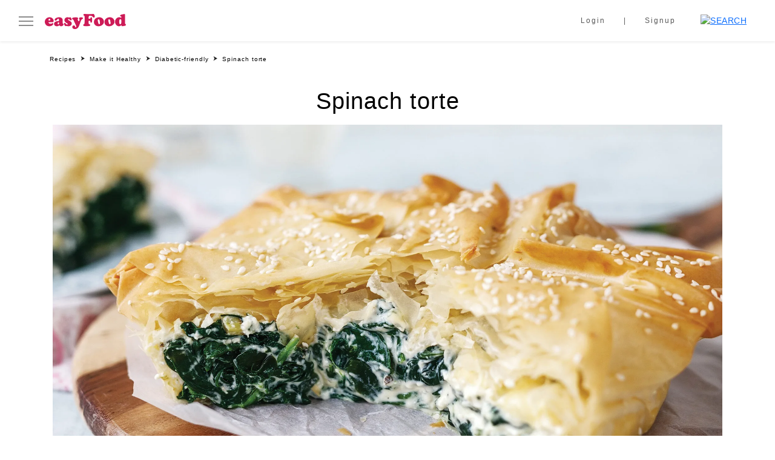

--- FILE ---
content_type: text/html; charset=UTF-8
request_url: https://easyfood.ie/recipe/spinach-torte/
body_size: 30753
content:
<!doctype html><html lang="en-US"><head><script data-no-optimize="1">var litespeed_docref=sessionStorage.getItem("litespeed_docref");litespeed_docref&&(Object.defineProperty(document,"referrer",{get:function(){return litespeed_docref}}),sessionStorage.removeItem("litespeed_docref"));</script> <meta charset="UTF-8" /><meta name="viewport" content="width=device-width, initial-scale=1" /> <script data-cookieconsent="ignore" type="litespeed/javascript">window.dataLayer=window.dataLayer||[];function gtag(){dataLayer.push(arguments)}
gtag("consent","default",{ad_personalization:"denied",ad_storage:"denied",ad_user_data:"denied",analytics_storage:"denied",functionality_storage:"denied",personalization_storage:"denied",security_storage:"granted",wait_for_update:500,});gtag("set","ads_data_redaction",!0)</script> <script
		id="Cookiebot"
		src="https://consent.cookiebot.com/uc.js"
		data-implementation="wp"
		data-cbid="5c1c1935-06f1-4acc-92de-fe50ef5175ed"
							data-blockingmode="auto"
	></script> <meta name='robots' content='index, follow, max-image-preview:large, max-snippet:-1, max-video-preview:-1' />
 <script type="litespeed/javascript" data-src='https://securepubads.g.doubleclick.net/tag/js/gpt.js'></script> <script type="litespeed/javascript">window.googletag=window.googletag||{cmd:[]};googletag.cmd.push(function(){var mapping1=googletag.sizeMapping().addSize([1024,400],[[306,256]]).addSize([1023,400],[[216,180]]).addSize([768,400],[[450,376]]).addSize([468,400],[[450,376]]).addSize([0,0],[[296,248]]).build();var mapping2=googletag.sizeMapping().addSize([1024,400],[[306,612]]).addSize([1023,400],[[216,432]]).addSize([768,400],[[450,900]]).addSize([468,400],[[450,900]]).addSize([0,0],[[296,594]]).build();googletag.defineSlot('/5703678/EasyFood/EasyFood_Right_MPU1',[[306,256]],'div-gpt-ad-4838799-2').defineSizeMapping(mapping1).addService(googletag.pubads());googletag.defineSlot('/5703678/EasyFood/EasyFood_Right_MPU2',[[306,612]],'div-gpt-ad-4838799-3').defineSizeMapping(mapping2).addService(googletag.pubads());googletag.pubads().setTargeting('URL','/recipe/spinach-torte/').setTargeting('ArticleID','64350').setTargeting('Category','');googletag.enableServices()})</script> <title>Spinach torte recipe | easyFood</title><meta name="description" content="A crispy and creamy spinach torte. Enjoy this east spinach torte - a savoury and delicious pastry with spinach that&#039;s ready in no time." /><link rel="canonical" href="https://easyfood.ie/recipe/spinach-torte/" /><meta property="og:locale" content="en_US" /><meta property="og:type" content="article" /><meta property="og:title" content="Spinach torte recipe | easyFood" /><meta property="og:description" content="A crispy and creamy spinach torte. Enjoy this east spinach torte - a savoury and delicious pastry with spinach that&#039;s ready in no time." /><meta property="og:url" content="https://easyfood.ie/recipe/spinach-torte/" /><meta property="og:site_name" content="easyFood" /><meta property="article:modified_time" content="2023-07-26T11:09:05+00:00" /><meta property="og:image" content="https://easyfood.ie/wp-content/uploads/2023/01/spinach-torte_featured-image.jpg" /><meta property="og:image:width" content="1050" /><meta property="og:image:height" content="1050" /><meta property="og:image:type" content="image/jpeg" /><meta name="twitter:card" content="summary_large_image" /><meta name="twitter:label1" content="Est. reading time" /><meta name="twitter:data1" content="1 minute" /> <script type="application/ld+json" class="yoast-schema-graph">{"@context":"https://schema.org","@graph":[{"@type":"WebPage","@id":"https://easyfood.ie/recipe/spinach-torte/","url":"https://easyfood.ie/recipe/spinach-torte/","name":"Spinach torte recipe | easyFood","isPartOf":{"@id":"https://easyfood.ie/#website"},"primaryImageOfPage":{"@id":"https://easyfood.ie/recipe/spinach-torte/#primaryimage"},"image":{"@id":"https://easyfood.ie/recipe/spinach-torte/#primaryimage"},"thumbnailUrl":"https://easyfood.ie/wp-content/uploads/2023/01/spinach-torte_featured-image.jpg","datePublished":"2018-06-18T15:34:59+00:00","dateModified":"2023-07-26T11:09:05+00:00","description":"A crispy and creamy spinach torte. Enjoy this east spinach torte - a savoury and delicious pastry with spinach that's ready in no time.","breadcrumb":{"@id":"https://easyfood.ie/recipe/spinach-torte/#breadcrumb"},"inLanguage":"en-US","potentialAction":[{"@type":"ReadAction","target":["https://easyfood.ie/recipe/spinach-torte/"]}]},{"@type":"ImageObject","inLanguage":"en-US","@id":"https://easyfood.ie/recipe/spinach-torte/#primaryimage","url":"https://easyfood.ie/wp-content/uploads/2023/01/spinach-torte_featured-image.jpg","contentUrl":"https://easyfood.ie/wp-content/uploads/2023/01/spinach-torte_featured-image.jpg","width":1050,"height":1050,"caption":"Spinach torte Easy Food"},{"@type":"BreadcrumbList","@id":"https://easyfood.ie/recipe/spinach-torte/#breadcrumb","itemListElement":[{"@type":"ListItem","position":1,"name":"Home","item":"https://easyfood.ie/"},{"@type":"ListItem","position":2,"name":"Spinach torte"}]},{"@type":"WebSite","@id":"https://easyfood.ie/#website","url":"https://easyfood.ie/","name":"easyFood","description":"Ireland&#039;s go-to source for all things food","potentialAction":[{"@type":"SearchAction","target":{"@type":"EntryPoint","urlTemplate":"https://easyfood.ie/?s={search_term_string}"},"query-input":{"@type":"PropertyValueSpecification","valueRequired":true,"valueName":"search_term_string"}}],"inLanguage":"en-US"}]}</script> <link rel='dns-prefetch' href='//static.addtoany.com' /><link rel="alternate" title="oEmbed (JSON)" type="application/json+oembed" href="https://easyfood.ie/wp-json/oembed/1.0/embed?url=https%3A%2F%2Feasyfood.ie%2Frecipe%2Fspinach-torte%2F" /><link rel="alternate" title="oEmbed (XML)" type="text/xml+oembed" href="https://easyfood.ie/wp-json/oembed/1.0/embed?url=https%3A%2F%2Feasyfood.ie%2Frecipe%2Fspinach-torte%2F&#038;format=xml" /><style id='wp-img-auto-sizes-contain-inline-css'>img:is([sizes=auto i],[sizes^="auto," i]){contain-intrinsic-size:3000px 1500px}
/*# sourceURL=wp-img-auto-sizes-contain-inline-css */</style><style id="litespeed-ccss">:root{--wp--preset--aspect-ratio--square:1;--wp--preset--aspect-ratio--4-3:4/3;--wp--preset--aspect-ratio--3-4:3/4;--wp--preset--aspect-ratio--3-2:3/2;--wp--preset--aspect-ratio--2-3:2/3;--wp--preset--aspect-ratio--16-9:16/9;--wp--preset--aspect-ratio--9-16:9/16;--wp--preset--color--black:#000000;--wp--preset--color--cyan-bluish-gray:#abb8c3;--wp--preset--color--white:#ffffff;--wp--preset--color--pale-pink:#f78da7;--wp--preset--color--vivid-red:#cf2e2e;--wp--preset--color--luminous-vivid-orange:#ff6900;--wp--preset--color--luminous-vivid-amber:#fcb900;--wp--preset--color--light-green-cyan:#7bdcb5;--wp--preset--color--vivid-green-cyan:#00d084;--wp--preset--color--pale-cyan-blue:#8ed1fc;--wp--preset--color--vivid-cyan-blue:#0693e3;--wp--preset--color--vivid-purple:#9b51e0;--wp--preset--gradient--vivid-cyan-blue-to-vivid-purple:linear-gradient(135deg,rgba(6,147,227,1) 0%,rgb(155,81,224) 100%);--wp--preset--gradient--light-green-cyan-to-vivid-green-cyan:linear-gradient(135deg,rgb(122,220,180) 0%,rgb(0,208,130) 100%);--wp--preset--gradient--luminous-vivid-amber-to-luminous-vivid-orange:linear-gradient(135deg,rgba(252,185,0,1) 0%,rgba(255,105,0,1) 100%);--wp--preset--gradient--luminous-vivid-orange-to-vivid-red:linear-gradient(135deg,rgba(255,105,0,1) 0%,rgb(207,46,46) 100%);--wp--preset--gradient--very-light-gray-to-cyan-bluish-gray:linear-gradient(135deg,rgb(238,238,238) 0%,rgb(169,184,195) 100%);--wp--preset--gradient--cool-to-warm-spectrum:linear-gradient(135deg,rgb(74,234,220) 0%,rgb(151,120,209) 20%,rgb(207,42,186) 40%,rgb(238,44,130) 60%,rgb(251,105,98) 80%,rgb(254,248,76) 100%);--wp--preset--gradient--blush-light-purple:linear-gradient(135deg,rgb(255,206,236) 0%,rgb(152,150,240) 100%);--wp--preset--gradient--blush-bordeaux:linear-gradient(135deg,rgb(254,205,165) 0%,rgb(254,45,45) 50%,rgb(107,0,62) 100%);--wp--preset--gradient--luminous-dusk:linear-gradient(135deg,rgb(255,203,112) 0%,rgb(199,81,192) 50%,rgb(65,88,208) 100%);--wp--preset--gradient--pale-ocean:linear-gradient(135deg,rgb(255,245,203) 0%,rgb(182,227,212) 50%,rgb(51,167,181) 100%);--wp--preset--gradient--electric-grass:linear-gradient(135deg,rgb(202,248,128) 0%,rgb(113,206,126) 100%);--wp--preset--gradient--midnight:linear-gradient(135deg,rgb(2,3,129) 0%,rgb(40,116,252) 100%);--wp--preset--font-size--small:13px;--wp--preset--font-size--medium:20px;--wp--preset--font-size--large:36px;--wp--preset--font-size--x-large:42px;--wp--preset--spacing--20:0.44rem;--wp--preset--spacing--30:0.67rem;--wp--preset--spacing--40:1rem;--wp--preset--spacing--50:1.5rem;--wp--preset--spacing--60:2.25rem;--wp--preset--spacing--70:3.38rem;--wp--preset--spacing--80:5.06rem;--wp--preset--shadow--natural:6px 6px 9px rgba(0, 0, 0, 0.2);--wp--preset--shadow--deep:12px 12px 50px rgba(0, 0, 0, 0.4);--wp--preset--shadow--sharp:6px 6px 0px rgba(0, 0, 0, 0.2);--wp--preset--shadow--outlined:6px 6px 0px -3px rgba(255, 255, 255, 1), 6px 6px rgba(0, 0, 0, 1);--wp--preset--shadow--crisp:6px 6px 0px rgba(0, 0, 0, 1)}:root{--bs-blue:#0d6efd;--bs-indigo:#6610f2;--bs-purple:#6f42c1;--bs-pink:#d63384;--bs-red:#dc3545;--bs-orange:#fd7e14;--bs-yellow:#ffc107;--bs-green:#198754;--bs-teal:#20c997;--bs-cyan:#0dcaf0;--bs-black:#000;--bs-white:#fff;--bs-gray:#6c757d;--bs-gray-dark:#343a40;--bs-gray-100:#f8f9fa;--bs-gray-200:#e9ecef;--bs-gray-300:#dee2e6;--bs-gray-400:#ced4da;--bs-gray-500:#adb5bd;--bs-gray-600:#6c757d;--bs-gray-700:#495057;--bs-gray-800:#343a40;--bs-gray-900:#212529;--bs-primary:#0d6efd;--bs-secondary:#6c757d;--bs-success:#198754;--bs-info:#0dcaf0;--bs-warning:#ffc107;--bs-danger:#dc3545;--bs-light:#f8f9fa;--bs-dark:#212529;--bs-primary-rgb:13, 110, 253;--bs-secondary-rgb:108, 117, 125;--bs-success-rgb:25, 135, 84;--bs-info-rgb:13, 202, 240;--bs-warning-rgb:255, 193, 7;--bs-danger-rgb:220, 53, 69;--bs-light-rgb:248, 249, 250;--bs-dark-rgb:33, 37, 41;--bs-white-rgb:255, 255, 255;--bs-black-rgb:0, 0, 0;--bs-body-color-rgb:33, 37, 41;--bs-body-bg-rgb:255, 255, 255;--bs-font-sans-serif:system-ui, -apple-system, "Segoe UI", Roboto, "Helvetica Neue", "Noto Sans", "Liberation Sans", Arial, sans-serif, "Apple Color Emoji", "Segoe UI Emoji", "Segoe UI Symbol", "Noto Color Emoji";--bs-font-monospace:SFMono-Regular, Menlo, Monaco, Consolas, "Liberation Mono", "Courier New", monospace;--bs-gradient:linear-gradient(180deg, rgba(255, 255, 255, 0.15), rgba(255, 255, 255, 0));--bs-body-font-family:var(--bs-font-sans-serif);--bs-body-font-size:1rem;--bs-body-font-weight:400;--bs-body-line-height:1.5;--bs-body-color:#212529;--bs-body-bg:#fff;--bs-border-width:1px;--bs-border-style:solid;--bs-border-color:#dee2e6;--bs-border-color-translucent:rgba(0, 0, 0, 0.175);--bs-border-radius:0.375rem;--bs-border-radius-sm:0.25rem;--bs-border-radius-lg:0.5rem;--bs-border-radius-xl:1rem;--bs-border-radius-2xl:2rem;--bs-border-radius-pill:50rem;--bs-heading-color:;--bs-link-color:#0d6efd;--bs-link-hover-color:#0a58ca;--bs-code-color:#d63384;--bs-highlight-bg:#fff3cd}*,*::before,*::after{box-sizing:border-box}@media (prefers-reduced-motion:no-preference){:root{scroll-behavior:smooth}}body{margin:0;font-family:var(--bs-body-font-family);font-size:var(--bs-body-font-size);font-weight:var(--bs-body-font-weight);line-height:var(--bs-body-line-height);color:var(--bs-body-color);text-align:var(--bs-body-text-align);background-color:var(--bs-body-bg);-webkit-text-size-adjust:100%}h5,h4,h1{margin-top:0;margin-bottom:.5rem;font-weight:500;line-height:1.2;color:var(--bs-heading-color)}h1{font-size:calc(1.375rem + 1.5vw)}@media (min-width:1200px){h1{font-size:2.5rem}}h4{font-size:calc(1.275rem + 0.3vw)}@media (min-width:1200px){h4{font-size:1.5rem}}h5{font-size:1.25rem}ol,ul{padding-left:2rem}ol,ul{margin-top:0;margin-bottom:1rem}ul ul{margin-bottom:0}a{color:var(--bs-link-color);text-decoration:underline}img{vertical-align:middle}button{border-radius:0}input,button{margin:0;font-family:inherit;font-size:inherit;line-height:inherit}button{text-transform:none}button,[type=button]{-webkit-appearance:button}::-moz-focus-inner{padding:0;border-style:none}::-webkit-datetime-edit-fields-wrapper,::-webkit-datetime-edit-text,::-webkit-datetime-edit-minute,::-webkit-datetime-edit-hour-field,::-webkit-datetime-edit-day-field,::-webkit-datetime-edit-month-field,::-webkit-datetime-edit-year-field{padding:0}::-webkit-inner-spin-button{height:auto}[type=search]{outline-offset:-2px;-webkit-appearance:textfield}::-webkit-search-decoration{-webkit-appearance:none}::-webkit-color-swatch-wrapper{padding:0}::-webkit-file-upload-button{font:inherit;-webkit-appearance:button}::file-selector-button{font:inherit;-webkit-appearance:button}.img-fluid{max-width:100%;height:auto}.container,.container-fluid{--bs-gutter-x:1.5rem;--bs-gutter-y:0;width:100%;padding-right:calc(var(--bs-gutter-x)*0.5);padding-left:calc(var(--bs-gutter-x)*0.5);margin-right:auto;margin-left:auto}@media (min-width:576px){.container{max-width:540px}}@media (min-width:768px){.container{max-width:720px}}@media (min-width:992px){.container{max-width:960px}}@media (min-width:1200px){.container{max-width:1140px}}@media (min-width:1400px){.container{max-width:1320px}}.form-control{display:block;width:100%;padding:.375rem .75rem;font-size:1rem;font-weight:400;line-height:1.5;color:#212529;background-color:#fff;background-clip:padding-box;border:1px solid #ced4da;-webkit-appearance:none;-moz-appearance:none;appearance:none;border-radius:.375rem}.form-control::-webkit-date-and-time-value{height:1.5em}.form-control::-moz-placeholder{color:#6c757d;opacity:1}.form-control::-webkit-file-upload-button{padding:.375rem .75rem;margin:-.375rem -.75rem;-webkit-margin-end:.75rem;margin-inline-end:.75rem;color:#212529;background-color:#e9ecef;border-color:inherit;border-style:solid;border-width:0;border-inline-end-width:1px;border-radius:0}.input-group{position:relative;display:flex;flex-wrap:wrap;align-items:stretch;width:100%}.input-group>.form-control{position:relative;flex:1 1 auto;width:1%;min-width:0}.input-group-text{display:flex;align-items:center;padding:.375rem .75rem;font-size:1rem;font-weight:400;line-height:1.5;color:#212529;text-align:center;white-space:nowrap;background-color:#e9ecef;border:1px solid #ced4da;border-radius:.375rem}.input-group:not(.has-validation)>:not(:last-child):not(.dropdown-toggle):not(.dropdown-menu){border-top-right-radius:0;border-bottom-right-radius:0}.input-group>:not(:first-child):not(.dropdown-menu):not(.valid-tooltip):not(.valid-feedback):not(.invalid-tooltip):not(.invalid-feedback){margin-left:-1px;border-top-left-radius:0;border-bottom-left-radius:0}.btn{--bs-btn-padding-x:0.75rem;--bs-btn-padding-y:0.375rem;--bs-btn-font-family:;--bs-btn-font-size:1rem;--bs-btn-font-weight:400;--bs-btn-line-height:1.5;--bs-btn-color:#212529;--bs-btn-bg:transparent;--bs-btn-border-width:1px;--bs-btn-border-color:transparent;--bs-btn-border-radius:0.375rem;--bs-btn-box-shadow:inset 0 1px 0 rgba(255, 255, 255, 0.15), 0 1px 1px rgba(0, 0, 0, 0.075);--bs-btn-disabled-opacity:0.65;--bs-btn-focus-box-shadow:0 0 0 0.25rem rgba(var(--bs-btn-focus-shadow-rgb), .5);display:inline-block;padding:var(--bs-btn-padding-y) var(--bs-btn-padding-x);font-family:var(--bs-btn-font-family);font-size:var(--bs-btn-font-size);font-weight:var(--bs-btn-font-weight);line-height:var(--bs-btn-line-height);color:var(--bs-btn-color);text-align:center;text-decoration:none;vertical-align:middle;border:var(--bs-btn-border-width) solid var(--bs-btn-border-color);border-radius:var(--bs-btn-border-radius);background-color:var(--bs-btn-bg)}.btn-primary{--bs-btn-color:#fff;--bs-btn-bg:#0d6efd;--bs-btn-border-color:#0d6efd;--bs-btn-hover-color:#fff;--bs-btn-hover-bg:#0b5ed7;--bs-btn-hover-border-color:#0a58ca;--bs-btn-focus-shadow-rgb:49, 132, 253;--bs-btn-active-color:#fff;--bs-btn-active-bg:#0a58ca;--bs-btn-active-border-color:#0a53be;--bs-btn-active-shadow:inset 0 3px 5px rgba(0, 0, 0, 0.125);--bs-btn-disabled-color:#fff;--bs-btn-disabled-bg:#0d6efd;--bs-btn-disabled-border-color:#0d6efd}.btn-secondary{--bs-btn-color:#fff;--bs-btn-bg:#6c757d;--bs-btn-border-color:#6c757d;--bs-btn-hover-color:#fff;--bs-btn-hover-bg:#5c636a;--bs-btn-hover-border-color:#565e64;--bs-btn-focus-shadow-rgb:130, 138, 145;--bs-btn-active-color:#fff;--bs-btn-active-bg:#565e64;--bs-btn-active-border-color:#51585e;--bs-btn-active-shadow:inset 0 3px 5px rgba(0, 0, 0, 0.125);--bs-btn-disabled-color:#fff;--bs-btn-disabled-bg:#6c757d;--bs-btn-disabled-border-color:#6c757d}.btn-link{--bs-btn-font-weight:400;--bs-btn-color:var(--bs-link-color);--bs-btn-bg:transparent;--bs-btn-border-color:transparent;--bs-btn-hover-color:var(--bs-link-hover-color);--bs-btn-hover-border-color:transparent;--bs-btn-active-border-color:transparent;--bs-btn-disabled-color:#6c757d;--bs-btn-disabled-border-color:transparent;--bs-btn-box-shadow:none;text-decoration:underline}.fade:not(.show){opacity:0}.dropdown-menu{--bs-dropdown-min-width:10rem;--bs-dropdown-padding-x:0;--bs-dropdown-padding-y:0.5rem;--bs-dropdown-spacer:0.125rem;--bs-dropdown-font-size:1rem;--bs-dropdown-color:#212529;--bs-dropdown-bg:#fff;--bs-dropdown-border-color:var(--bs-border-color-translucent);--bs-dropdown-border-radius:0.375rem;--bs-dropdown-border-width:1px;--bs-dropdown-inner-border-radius:calc(0.375rem - 1px);--bs-dropdown-divider-bg:var(--bs-border-color-translucent);--bs-dropdown-divider-margin-y:0.5rem;--bs-dropdown-box-shadow:0 0.5rem 1rem rgba(0, 0, 0, 0.15);--bs-dropdown-link-color:#212529;--bs-dropdown-link-hover-color:#1e2125;--bs-dropdown-link-hover-bg:#e9ecef;--bs-dropdown-link-active-color:#fff;--bs-dropdown-link-active-bg:#0d6efd;--bs-dropdown-link-disabled-color:#adb5bd;--bs-dropdown-item-padding-x:1rem;--bs-dropdown-item-padding-y:0.25rem;--bs-dropdown-header-color:#6c757d;--bs-dropdown-header-padding-x:1rem;--bs-dropdown-header-padding-y:0.5rem;position:absolute;z-index:1000;display:none;min-width:var(--bs-dropdown-min-width);padding:var(--bs-dropdown-padding-y) var(--bs-dropdown-padding-x);margin:0;font-size:var(--bs-dropdown-font-size);color:var(--bs-dropdown-color);text-align:left;list-style:none;background-color:var(--bs-dropdown-bg);background-clip:padding-box;border:var(--bs-dropdown-border-width) solid var(--bs-dropdown-border-color);border-radius:var(--bs-dropdown-border-radius)}.nav{--bs-nav-link-padding-x:1rem;--bs-nav-link-padding-y:0.5rem;--bs-nav-link-font-weight:;--bs-nav-link-color:var(--bs-link-color);--bs-nav-link-hover-color:var(--bs-link-hover-color);--bs-nav-link-disabled-color:#6c757d;display:flex;flex-wrap:wrap;padding-left:0;margin-bottom:0;list-style:none}.nav-link{display:block;padding:var(--bs-nav-link-padding-y) var(--bs-nav-link-padding-x);font-size:var(--bs-nav-link-font-size);font-weight:var(--bs-nav-link-font-weight);color:var(--bs-nav-link-color);text-decoration:none}.tab-content>.tab-pane{display:none}.navbar{--bs-navbar-padding-x:0;--bs-navbar-padding-y:0.5rem;--bs-navbar-color:rgba(0, 0, 0, 0.55);--bs-navbar-hover-color:rgba(0, 0, 0, 0.7);--bs-navbar-disabled-color:rgba(0, 0, 0, 0.3);--bs-navbar-active-color:rgba(0, 0, 0, 0.9);--bs-navbar-brand-padding-y:0.3125rem;--bs-navbar-brand-margin-end:1rem;--bs-navbar-brand-font-size:1.25rem;--bs-navbar-brand-color:rgba(0, 0, 0, 0.9);--bs-navbar-brand-hover-color:rgba(0, 0, 0, 0.9);--bs-navbar-nav-link-padding-x:0.5rem;--bs-navbar-toggler-padding-y:0.25rem;--bs-navbar-toggler-padding-x:0.75rem;--bs-navbar-toggler-font-size:1.25rem;--bs-navbar-toggler-icon-bg:url("data:image/svg+xml,%3csvg xmlns='http://www.w3.org/2000/svg' viewBox='0 0 30 30'%3e%3cpath stroke='rgba%280, 0, 0, 0.55%29' stroke-linecap='round' stroke-miterlimit='10' stroke-width='2' d='M4 7h22M4 15h22M4 23h22'/%3e%3c/svg%3e");--bs-navbar-toggler-border-color:rgba(0, 0, 0, 0.1);--bs-navbar-toggler-border-radius:0.375rem;--bs-navbar-toggler-focus-width:0.25rem;position:relative;display:flex;flex-wrap:wrap;align-items:center;justify-content:space-between;padding:var(--bs-navbar-padding-y) var(--bs-navbar-padding-x)}.navbar>.container-fluid{display:flex;flex-wrap:inherit;align-items:center;justify-content:space-between}.navbar-brand{padding-top:var(--bs-navbar-brand-padding-y);padding-bottom:var(--bs-navbar-brand-padding-y);margin-right:var(--bs-navbar-brand-margin-end);font-size:var(--bs-navbar-brand-font-size);color:var(--bs-navbar-brand-color);text-decoration:none;white-space:nowrap}.navbar-nav{--bs-nav-link-padding-x:0;--bs-nav-link-padding-y:0.5rem;--bs-nav-link-color:var(--bs-navbar-color);--bs-nav-link-hover-color:var(--bs-navbar-hover-color);--bs-nav-link-disabled-color:var(--bs-navbar-disabled-color);display:flex;flex-direction:column;padding-left:0;margin-bottom:0;list-style:none}.breadcrumb{--bs-breadcrumb-padding-x:0;--bs-breadcrumb-padding-y:0;--bs-breadcrumb-margin-bottom:1rem;--bs-breadcrumb-bg:;--bs-breadcrumb-border-radius:;--bs-breadcrumb-divider-color:#6c757d;--bs-breadcrumb-item-padding-x:0.5rem;--bs-breadcrumb-item-active-color:#6c757d;display:flex;flex-wrap:wrap;padding:var(--bs-breadcrumb-padding-y) var(--bs-breadcrumb-padding-x);margin-bottom:var(--bs-breadcrumb-margin-bottom);font-size:var(--bs-breadcrumb-font-size);list-style:none;background-color:var(--bs-breadcrumb-bg);border-radius:var(--bs-breadcrumb-border-radius)}.breadcrumb-item+.breadcrumb-item{padding-left:var(--bs-breadcrumb-item-padding-x)}.breadcrumb-item+.breadcrumb-item::before{float:left;padding-right:var(--bs-breadcrumb-item-padding-x);color:var(--bs-breadcrumb-divider-color);content:var(--bs-breadcrumb-divider,"/")}.alert{--bs-alert-bg:transparent;--bs-alert-padding-x:1rem;--bs-alert-padding-y:1rem;--bs-alert-margin-bottom:1rem;--bs-alert-color:inherit;--bs-alert-border-color:transparent;--bs-alert-border:1px solid var(--bs-alert-border-color);--bs-alert-border-radius:0.375rem;position:relative;padding:var(--bs-alert-padding-y) var(--bs-alert-padding-x);margin-bottom:var(--bs-alert-margin-bottom);color:var(--bs-alert-color);background-color:var(--bs-alert-bg);border:var(--bs-alert-border);border-radius:var(--bs-alert-border-radius,0)}.alert-secondary{--bs-alert-color:#41464b;--bs-alert-bg:#e2e3e5;--bs-alert-border-color:#d3d6d8}.btn-close{box-sizing:content-box;width:1em;height:1em;padding:.25em .25em;color:#000;background:#fff0 url(data:image/svg+xml,%3csvg\ xmlns=\'http://www.w3.org/2000/svg\'\ viewBox=\'0\ 0\ 16\ 16\'\ fill=\'%23000\'%3e%3cpath\ d=\'M.293.293a1\ 1\ 0\ 0\ 1\ 1.414\ 0L8\ 6.586\ 14.293.293a1\ 1\ 0\ 1\ 1\ 1.414\ 1.414L9.414\ 8l6.293\ 6.293a1\ 1\ 0\ 0\ 1-1.414\ 1.414L8\ 9.414l-6.293\ 6.293a1\ 1\ 0\ 0\ 1-1.414-1.414L6.586\ 8\ .293\ 1.707a1\ 1\ 0\ 0\ 1\ 0-1.414z\'/%3e%3c/svg%3e)center/1em auto no-repeat;border:0;border-radius:.375rem;opacity:.5}.modal{--bs-modal-zindex:1055;--bs-modal-width:500px;--bs-modal-padding:1rem;--bs-modal-margin:0.5rem;--bs-modal-color:;--bs-modal-bg:#fff;--bs-modal-border-color:var(--bs-border-color-translucent);--bs-modal-border-width:1px;--bs-modal-border-radius:0.5rem;--bs-modal-box-shadow:0 0.125rem 0.25rem rgba(0, 0, 0, 0.075);--bs-modal-inner-border-radius:calc(0.5rem - 1px);--bs-modal-header-padding-x:1rem;--bs-modal-header-padding-y:1rem;--bs-modal-header-padding:1rem 1rem;--bs-modal-header-border-color:var(--bs-border-color);--bs-modal-header-border-width:1px;--bs-modal-title-line-height:1.5;--bs-modal-footer-gap:0.5rem;--bs-modal-footer-bg:;--bs-modal-footer-border-color:var(--bs-border-color);--bs-modal-footer-border-width:1px;position:fixed;top:0;left:0;z-index:var(--bs-modal-zindex);display:none;width:100%;height:100%;overflow-x:hidden;overflow-y:auto;outline:0}.modal-dialog{position:relative;width:auto;margin:var(--bs-modal-margin)}.modal.fade .modal-dialog{transform:translate(0,-50px)}.modal-dialog-centered{display:flex;align-items:center;min-height:calc(100% - var(--bs-modal-margin)*2)}.modal-content{position:relative;display:flex;flex-direction:column;width:100%;color:var(--bs-modal-color);background-color:var(--bs-modal-bg);background-clip:padding-box;border:var(--bs-modal-border-width) solid var(--bs-modal-border-color);border-radius:var(--bs-modal-border-radius);outline:0}.modal-header{display:flex;flex-shrink:0;align-items:center;justify-content:space-between;padding:var(--bs-modal-header-padding);border-bottom:var(--bs-modal-header-border-width) solid var(--bs-modal-header-border-color);border-top-left-radius:var(--bs-modal-inner-border-radius);border-top-right-radius:var(--bs-modal-inner-border-radius)}.modal-header .btn-close{padding:calc(var(--bs-modal-header-padding-y)*0.5) calc(var(--bs-modal-header-padding-x)*0.5);margin:calc(var(--bs-modal-header-padding-y)*-0.5) calc(var(--bs-modal-header-padding-x)*-0.5) calc(var(--bs-modal-header-padding-y)*-0.5) auto}.modal-title{margin-bottom:0;line-height:var(--bs-modal-title-line-height)}.modal-body{position:relative;flex:1 1 auto;padding:var(--bs-modal-padding)}.modal-footer{display:flex;flex-shrink:0;flex-wrap:wrap;align-items:center;justify-content:flex-end;padding:calc(var(--bs-modal-padding) - var(--bs-modal-footer-gap)*0.5);background-color:var(--bs-modal-footer-bg);border-top:var(--bs-modal-footer-border-width) solid var(--bs-modal-footer-border-color);border-bottom-right-radius:var(--bs-modal-inner-border-radius);border-bottom-left-radius:var(--bs-modal-inner-border-radius)}.modal-footer>*{margin:calc(var(--bs-modal-footer-gap)*0.5)}@media (min-width:576px){.modal{--bs-modal-margin:1.75rem;--bs-modal-box-shadow:0 0.5rem 1rem rgba(0, 0, 0, 0.15)}.modal-dialog{max-width:var(--bs-modal-width);margin-right:auto;margin-left:auto}}.offcanvas{--bs-offcanvas-width:400px;--bs-offcanvas-height:30vh;--bs-offcanvas-padding-x:1rem;--bs-offcanvas-padding-y:1rem;--bs-offcanvas-color:;--bs-offcanvas-bg:#fff;--bs-offcanvas-border-width:1px;--bs-offcanvas-border-color:var(--bs-border-color-translucent);--bs-offcanvas-box-shadow:0 0.125rem 0.25rem rgba(0, 0, 0, 0.075)}.offcanvas{position:fixed;bottom:0;z-index:1045;display:flex;flex-direction:column;max-width:100%;color:var(--bs-offcanvas-color);visibility:hidden;background-color:var(--bs-offcanvas-bg);background-clip:padding-box;outline:0}.offcanvas.offcanvas-start{top:0;left:0;width:var(--bs-offcanvas-width);border-right:var(--bs-offcanvas-border-width) solid var(--bs-offcanvas-border-color);transform:translateX(-100%)}.offcanvas-header{display:flex;align-items:center;justify-content:space-between;padding:var(--bs-offcanvas-padding-y) var(--bs-offcanvas-padding-x)}.offcanvas-header .btn-close{padding:calc(var(--bs-offcanvas-padding-y)*0.5) calc(var(--bs-offcanvas-padding-x)*0.5);margin-top:calc(var(--bs-offcanvas-padding-y)*-0.5);margin-right:calc(var(--bs-offcanvas-padding-x)*-0.5);margin-bottom:calc(var(--bs-offcanvas-padding-y)*-0.5)}.offcanvas-body{flex-grow:1;padding:var(--bs-offcanvas-padding-y) var(--bs-offcanvas-padding-x);overflow-y:auto}.sticky-top{position:-webkit-sticky;position:sticky;top:0;z-index:1020}.d-block{display:block!important}.d-flex{display:flex!important}.d-none{display:none!important}.w-100{width:100%!important}.h-100{height:100%!important}.flex-column{flex-direction:column!important}.align-items-center{align-items:center!important}.mb-3{margin-bottom:1rem!important}.ms-2{margin-left:0.5rem!important}.ms-auto{margin-left:auto!important}.text-center{text-align:center!important}@media (min-width:992px){.d-lg-block{display:block!important}.d-lg-none{display:none!important}}:root,:host{--fa-font-brands:normal 400 1em/1 "Font Awesome 6 Brands"}:root,:host{--fa-font-regular:normal 400 1em/1 "Font Awesome 6 Free"}:root,:host{--fa-font-solid:normal 900 1em/1 "Font Awesome 6 Free"}:root{--primary:#CD1B57;--primary-alt:#222222;--secondary:#595959;--secondary-alt:#BEBEBE;--bg-dark:#F4F4F4;--bg-light:#FDF8F3;--white:#ffffff;--black:#000000;--off-white:#FCFCFC}html{overflow-x:hidden}body{font-family:"Montserrat",sans-serif;min-height:100vh;overflow-x:hidden;color:var(--primary-alt);margin:0;padding:0;padding-right:0px!important;position:relative}@media (max-width:991px){img{image-rendering:-moz-crisp-edges;image-rendering:-o-crisp-edges;image-rendering:crisp-edges;-ms-interpolation-mode:nearest-neighbor}img[src$=".png"]{image-rendering:-webkit-optimizeQuality!important}}a{text-decoration:none;color:var(--primary)}::-webkit-scrollbar{width:4px}::-webkit-scrollbar-track{background:#f1f1f1}::-webkit-scrollbar-thumb{background:var(--secondary);border-radius:4px}::-webkit-scrollbar-thumb:hover{background:var(--primary)}input{accent-color:var(--primary)}input::-webkit-input-placeholder{color:var(--primary-alt)!important;opacity:1}input::-moz-placeholder{color:var(--primary-alt)!important;opacity:1}input:-ms-input-placeholder{color:var(--primary-alt)!important;opacity:1}input:-moz-placeholder{color:var(--primary-alt)!important;opacity:1}@media all and (min-width:992px){.container-fluid{padding-left:4.625rem;padding-right:4.625rem}}.btn{border-radius:50px;padding:.75rem 1rem;font-weight:400;font-size:.875rem;text-align:center;letter-spacing:.5px;text-transform:uppercase;appearance:none;-webkit-appearance:none;-moz-appearance:none;-ms-progress-appearance:none;outline:0}.btn-primary{background-color:var(--primary);color:var(--white);border-color:var(--primary)}.form-control{background:var(--white);border:1px solid var(--secondary-alt);border-radius:4px;font-style:normal;font-weight:300;font-size:.8125rem;letter-spacing:.464286px;padding:.625rem 1rem;color:var(--primary-alt)}.hide{display:none}@media all and (min-width:992px){.site-header .container-fluid{padding-left:1.875rem;padding-right:1.875rem}}.site-header .navbar{padding-top:.625rem;padding-bottom:.625rem;background:var(--white);-webkit-box-shadow:0 2px 4px #EFEFEF;box-shadow:0 2px 4px #EFEFEF}.site-header .navbar-nav{font-weight:400;font-size:.75rem;display:-webkit-box;display:-ms-flexbox;display:flex;-webkit-box-align:center;-ms-flex-align:center;align-items:center;letter-spacing:2px;color:var(--secondary);-webkit-box-orient:horizontal;-webkit-box-direction:normal;-ms-flex-direction:row;flex-direction:row;margin-right:1rem}.site-header .navbar-nav li{display:-webkit-box;display:-ms-flexbox;display:flex;-webkit-box-align:center;-ms-flex-align:center;align-items:center}.site-header .navbar-nav li:not(:last-child)::after{content:"|";margin-left:1.875rem;margin-right:1.875rem}.site-header .navbar-nav li a{color:var(--secondary)}@media (max-width:991px){.site-header .navbar-nav{font-size:.625rem;margin-right:.5rem}.site-header .navbar-nav li:not(:last-child)::after{margin-left:.625rem;margin-right:.625rem}.site-header .navbar-brand img{max-height:25px}}.site-header .menu-btn{padding:0;margin-right:1.125rem;border-radius:0}.site-header .menu-btn img{max-height:16px}@media (max-width:991px){.site-header .menu-btn img{max-height:14px}}.site-header .offcanvas-header{position:relative}@media (max-width:991px){.site-header .offcanvas-header{flex-direction:column;align-items:flex-start;gap:1rem;background:var(--off-white);box-shadow:0 2px 4px rgb(0 0 0/.10929);margin-bottom:1rem}}.off-overlay{position:absolute;left:0;top:0;width:100%;height:100%;z-index:9999;display:none}.site-header .offcanvas .offcanvas-header .btn-close{right:-2rem;position:absolute}.site-header .offcanvas:not(.show)>*{opacity:0}.site-header .offcanvas.offcanvas-start{width:300px;background:var(--off-white);-webkit-box-shadow:0 2px 6px rgb(0 0 0/.236832);box-shadow:0 2px 6px rgb(0 0 0/.236832)}.site-header .offcanvas{position:absolute;z-index:999999}@media (max-width:991px){.site-header .offcanvas.offcanvas-start{background:#F5F5F5;min-height:100%!important}}@media (max-width:320px){.site-header .offcanvas.offcanvas-start{width:250px}}.sidebar .nav-item,.sidebar-footer .nav-item{padding:.75rem 1.25rem}.sidebar .nav-item .nav-link{display:flex;align-items:center;justify-content:space-between;font-weight:400;font-size:.75rem;letter-spacing:2px;color:var(--black);position:relative;padding:0;position:relative}@media (max-width:991px){.sidebar{background:var(--off-white);box-shadow:0 2px 4px rgb(0 0 0/.10929);padding:1rem 0}.sidebar .nav-item .nav-link::after,.sidebar-footer .nav-item .nav-link::after{content:"";position:absolute;bottom:-.75rem;left:0;right:0;height:1px;background-color:#DDD;opacity:.59}.sidebar .nav-item:last-child .nav-link::after,.sidebar-footer .nav-item:last-child .nav-link::after{content:none}}.sidebar li.first_menu_item a{font-weight:700;text-transform:uppercase}.sidebar-footer{margin:1.125rem 0}.sidebar-footer li .nav-link{display:flex;align-items:center;gap:.625rem;font-weight:400;font-size:.75rem;line-height:1rem;letter-spacing:2px;color:var(--black);padding:0;position:relative}@media (max-width:991px){.sidebar-footer{margin-top:1.5rem;background:var(--off-white);box-shadow:0 2px 4px rgb(0 0 0/.10929);padding:1rem 0}}.flyout-menu{background-color:var(--primary);color:var(--white);padding:.875rem;display:flex;align-items:center;justify-content:center;gap:1rem;margin-top:4rem;font-size:.75rem;position:relative}.flyout-menu a{color:var(--white)}.flyout-menu .btn-primary{background-color:var(--white);color:var(--primary);padding:.5rem 1.5rem;font-size:.75rem}.sidebar .submenu,.sidebar .dropdown-menu{border-radius:0;border:0;background:var(--off-white);padding:0}@media all and (min-width:992px){.sidebar li{position:relative}.sidebar li .submenu{display:none;position:absolute;left:calc(100% + 1px);top:-2.5rem;min-width:15rem;z-index:-2}.sidebar li .submenu .submenu{top:0rem}.sidebar .submenu,.sidebar .dropdown-menu{background:var(--off-white);-webkit-box-shadow:0 0 6px rgb(0 0 0/.236832);box-shadow:0 0 6px rgb(0 0 0/.236832)}}@media (max-width:991px){.sidebar .submenu,.sidebar .dropdown-menu{position:static!important;margin-left:0rem;margin-right:0rem;padding-top:1rem}}.menu-level-1 .menu-level-2{position:absolute;top:0;left:0;bottom:0;opacity:0;visibility:hidden;background:#F5F5F5;transform:translateX(-100%);height:100%;width:100%;z-index:1;overflow-x:hidden;display:flex;flex-direction:column}.menu-level-1 .submenu{height:100%;overflow-y:auto;margin-top:2rem;background:#FCFCFC;box-shadow:0 2px 4px rgb(0 0 0/.10929)}.menu-level-1 .menu-level-3{position:absolute;top:0;left:0;opacity:0;visibility:hidden;background:#F5F5F5;transform:translateX(-100%);height:100%;width:100%;z-index:1;overflow-x:hidden;display:flex;flex-direction:column}.submenu-header{flex-direction:column;align-items:flex-start;gap:.5rem;background:var(--off-white);box-shadow:0 2px 4px rgb(0 0 0/11%);margin-bottom:1rem;padding:1.125rem 3.375rem}.submenu-header .submenu-title{font-weight:400;font-size:1rem;letter-spacing:1px;color:var(--primary-alt);margin-bottom:0}.nav-menu-back{font-style:normal;font-weight:400;font-size:.6875rem;letter-spacing:2px;text-transform:uppercase;color:var(--primary-alt);position:relative;display:flex;align-items:center}.nav-menu-back::before{content:"";background-image:url(/wp-content/themes/easyfood/assets/images/arrow-left-red.svg);background-repeat:no-repeat;background-size:100%auto;background-position:center;height:14px;width:14px;position:absolute;left:-2rem}.breadcrumb{font-weight:400;font-size:.625rem;line-height:.75rem;letter-spacing:.909091px;color:var(--black);margin-bottom:0}.breadcrumb-section{margin-top:1.75rem;margin-bottom:2.5rem}.breadcrumb a{color:var(--black)}.search-field{max-width:460px;margin:1.5rem auto;border-radius:30px;border:1px solid var(--primary)}.search-field .input-group-text{padding:1.25rem 1.625rem;padding-right:0;color:var(--secondary);background-color:#fff0;border:1px solid #fff0;border-radius:30px}.search-field .form-control{border:1px solid #fff0;border-radius:30px;font-weight:300;font-size:1rem;line-height:1.25rem;letter-spacing:.727273px;color:var(--secondary);padding:1rem}.alert{--bs-alert-bg:transparent;--bs-alert-color:inherit;--bs-alert-border-color:transparent;--bs-alert-border:1px solid var(--bs-alert-border-color);padding:10px 15px;background-color:var(--bs-alert-bg);color:var(--bs-alert-color);border:0;border-left:3px solid var(--bs-alert-border-color);width:auto;line-height:1.25;font-size:14px;border-radius:0;text-align:left}.alert-secondary{--bs-alert-color:#41464b;--bs-alert-bg:#e2e3e5;--bs-alert-border-color:#d3d6d8}.breadcrumb-item{padding-right:.5rem}.breadcrumb-item+.breadcrumb-item{padding-left:0}.a2a_kit{line-height:0.5!important}.breadcrumb-section{margin-top:1.5rem;margin-bottom:2.5rem}.recipe-section{text-align:center;margin-bottom:1rem}.recipe-title{font-weight:400;font-size:2.375rem;line-height:2.875rem;letter-spacing:1px;color:var(--black)}.recipe-banner{max-height:650px;text-align:center;justify-content:center;height:100%;display:flex}.recipe-banner img{max-width:100%;width:auto;max-height:650px}@media (max-width:991px){.recipe-title{font-style:normal;font-weight:400;font-size:1.25rem;line-height:1.625rem;letter-spacing:.5px;margin-bottom:1.5rem;padding:0 1rem}}@media (max-width:600px){.recipe-banner{max-height:350px}.recipe-banner img{max-height:350px}}.recipe-button-section{padding:1rem 0}@media (max-width:991px){.recipe-button-section{padding:1.75rem;padding-bottom:0}}.recipe-button-links{display:-webkit-box;display:-ms-flexbox;display:flex;-webkit-box-align:center;-ms-flex-align:center;align-items:center;-webkit-box-pack:center;-ms-flex-pack:center;justify-content:center;list-style:none;gap:1.875rem;margin:0;padding:0}@media (max-width:991px){.recipe-button-links{gap:1rem}}.recipe-button-links a,.share-btn{display:-webkit-box;display:-ms-flexbox;display:flex;-webkit-box-align:center;-ms-flex-align:center;align-items:center;-webkit-box-orient:vertical;-webkit-box-direction:normal;-ms-flex-direction:column;flex-direction:column;-webkit-box-pack:center;-ms-flex-pack:center;justify-content:center;height:70px;width:70px;border-radius:100%;background:#FCFCFC;-webkit-box-shadow:0 0 12px rgb(0 0 0/.185596);box-shadow:0 0 12px rgb(0 0 0/.185596);padding:.5rem;text-align:center}@media (max-width:991px){.recipe-button-links a,.share-btn{height:50px;width:50px}}.recipe-button-links a img,.share-btn img{width:20px;height:auto;margin-bottom:.375rem}@media (max-width:991px){.recipe-button-links a img,.share-btn img,.addtoany_shortcode a.addtoany_share img{width:14px}.addtoany_shortcode .a2a_kit{line-height:1!important}.addtoany_shortcode .addtoany_list.a2a_kit_size_32 a{font-size:14px}.addtoany_shortcode a.addtoany_share img{margin-bottom:0}.addtoany_shortcode .addtoany_list a{display:initial;line-height:1}}.share-btn a{height:auto;width:auto}.recipe-tab-section .tab-pane{padding:3rem 0}@media (max-width:991px){.recipe-tab-section .tab-pane{padding:1.5rem 0}}.addtoany_list{display:inline;line-height:16px}.addtoany_list a{border:0;box-shadow:none;display:inline-block;font-size:16px;padding:0 4px;vertical-align:middle}.addtoany_list a img{border:0;display:inline-block;opacity:1;overflow:hidden;vertical-align:baseline}.addtoany_list.a2a_kit_size_32 a{font-size:32px}a.addtoany_share img{border:0;width:auto;height:auto}</style><link rel="preload" data-asynced="1" data-optimized="2" as="style" onload="this.onload=null;this.rel='stylesheet'" href="https://easyfood.ie/wp-content/litespeed/ucss/ade6930fcf5b3e09657b0941184cff82.css?ver=30c2e" /><script data-optimized="1" type="litespeed/javascript" data-src="https://easyfood.ie/wp-content/plugins/litespeed-cache/assets/js/css_async.min.js"></script> <style id='classic-theme-styles-inline-css'>/*! This file is auto-generated */
.wp-block-button__link{color:#fff;background-color:#32373c;border-radius:9999px;box-shadow:none;text-decoration:none;padding:calc(.667em + 2px) calc(1.333em + 2px);font-size:1.125em}.wp-block-file__button{background:#32373c;color:#fff;text-decoration:none}
/*# sourceURL=/wp-includes/css/classic-themes.min.css */</style> <script id="addtoany-core-js-before" type="litespeed/javascript">window.a2a_config=window.a2a_config||{};a2a_config.callbacks=[];a2a_config.overlays=[];a2a_config.templates={};var a2a_config=a2a_config||{};a2a_config.exclude_services=['telegram']</script> <script defer src="https://static.addtoany.com/menu/page.js" id="addtoany-core-js"></script> <script type="litespeed/javascript" data-src="https://easyfood.ie/wp-content/themes/easyfood/assets/js/jquery.min.js" id="jquery-js"></script> <script id="rich-reviews-js-extra" type="litespeed/javascript">var php_vars={"excerpt_length":"150","maybe_some_other_stuff":"Probably Not"};var translation={"read_more":"Read More","less":"Less"}</script> <link rel="https://api.w.org/" href="https://easyfood.ie/wp-json/" /><link rel="alternate" title="JSON" type="application/json" href="https://easyfood.ie/wp-json/wp/v2/recipe/64350" /><link rel="EditURI" type="application/rsd+xml" title="RSD" href="https://easyfood.ie/xmlrpc.php?rsd" /><meta name="generator" content="WordPress 6.9" /><link rel='shortlink' href='https://easyfood.ie/?p=64350' /><link rel="icon" href="https://easyfood.ie/wp-content/uploads/2022/08/favicon.png" sizes="32x32" /><link rel="icon" href="https://easyfood.ie/wp-content/uploads/2022/08/favicon.png" sizes="192x192" /><link rel="apple-touch-icon" href="https://easyfood.ie/wp-content/uploads/2022/08/favicon.png" /><meta name="msapplication-TileImage" content="https://easyfood.ie/wp-content/uploads/2022/08/favicon.png" /> <script type="litespeed/javascript">template_url='https://easyfood.ie/wp-content/themes/easyfood'</script> <style id='global-styles-inline-css'>:root{--wp--preset--aspect-ratio--square: 1;--wp--preset--aspect-ratio--4-3: 4/3;--wp--preset--aspect-ratio--3-4: 3/4;--wp--preset--aspect-ratio--3-2: 3/2;--wp--preset--aspect-ratio--2-3: 2/3;--wp--preset--aspect-ratio--16-9: 16/9;--wp--preset--aspect-ratio--9-16: 9/16;--wp--preset--color--black: #000000;--wp--preset--color--cyan-bluish-gray: #abb8c3;--wp--preset--color--white: #ffffff;--wp--preset--color--pale-pink: #f78da7;--wp--preset--color--vivid-red: #cf2e2e;--wp--preset--color--luminous-vivid-orange: #ff6900;--wp--preset--color--luminous-vivid-amber: #fcb900;--wp--preset--color--light-green-cyan: #7bdcb5;--wp--preset--color--vivid-green-cyan: #00d084;--wp--preset--color--pale-cyan-blue: #8ed1fc;--wp--preset--color--vivid-cyan-blue: #0693e3;--wp--preset--color--vivid-purple: #9b51e0;--wp--preset--gradient--vivid-cyan-blue-to-vivid-purple: linear-gradient(135deg,rgb(6,147,227) 0%,rgb(155,81,224) 100%);--wp--preset--gradient--light-green-cyan-to-vivid-green-cyan: linear-gradient(135deg,rgb(122,220,180) 0%,rgb(0,208,130) 100%);--wp--preset--gradient--luminous-vivid-amber-to-luminous-vivid-orange: linear-gradient(135deg,rgb(252,185,0) 0%,rgb(255,105,0) 100%);--wp--preset--gradient--luminous-vivid-orange-to-vivid-red: linear-gradient(135deg,rgb(255,105,0) 0%,rgb(207,46,46) 100%);--wp--preset--gradient--very-light-gray-to-cyan-bluish-gray: linear-gradient(135deg,rgb(238,238,238) 0%,rgb(169,184,195) 100%);--wp--preset--gradient--cool-to-warm-spectrum: linear-gradient(135deg,rgb(74,234,220) 0%,rgb(151,120,209) 20%,rgb(207,42,186) 40%,rgb(238,44,130) 60%,rgb(251,105,98) 80%,rgb(254,248,76) 100%);--wp--preset--gradient--blush-light-purple: linear-gradient(135deg,rgb(255,206,236) 0%,rgb(152,150,240) 100%);--wp--preset--gradient--blush-bordeaux: linear-gradient(135deg,rgb(254,205,165) 0%,rgb(254,45,45) 50%,rgb(107,0,62) 100%);--wp--preset--gradient--luminous-dusk: linear-gradient(135deg,rgb(255,203,112) 0%,rgb(199,81,192) 50%,rgb(65,88,208) 100%);--wp--preset--gradient--pale-ocean: linear-gradient(135deg,rgb(255,245,203) 0%,rgb(182,227,212) 50%,rgb(51,167,181) 100%);--wp--preset--gradient--electric-grass: linear-gradient(135deg,rgb(202,248,128) 0%,rgb(113,206,126) 100%);--wp--preset--gradient--midnight: linear-gradient(135deg,rgb(2,3,129) 0%,rgb(40,116,252) 100%);--wp--preset--font-size--small: 13px;--wp--preset--font-size--medium: 20px;--wp--preset--font-size--large: 36px;--wp--preset--font-size--x-large: 42px;--wp--preset--spacing--20: 0.44rem;--wp--preset--spacing--30: 0.67rem;--wp--preset--spacing--40: 1rem;--wp--preset--spacing--50: 1.5rem;--wp--preset--spacing--60: 2.25rem;--wp--preset--spacing--70: 3.38rem;--wp--preset--spacing--80: 5.06rem;--wp--preset--shadow--natural: 6px 6px 9px rgba(0, 0, 0, 0.2);--wp--preset--shadow--deep: 12px 12px 50px rgba(0, 0, 0, 0.4);--wp--preset--shadow--sharp: 6px 6px 0px rgba(0, 0, 0, 0.2);--wp--preset--shadow--outlined: 6px 6px 0px -3px rgb(255, 255, 255), 6px 6px rgb(0, 0, 0);--wp--preset--shadow--crisp: 6px 6px 0px rgb(0, 0, 0);}:where(.is-layout-flex){gap: 0.5em;}:where(.is-layout-grid){gap: 0.5em;}body .is-layout-flex{display: flex;}.is-layout-flex{flex-wrap: wrap;align-items: center;}.is-layout-flex > :is(*, div){margin: 0;}body .is-layout-grid{display: grid;}.is-layout-grid > :is(*, div){margin: 0;}:where(.wp-block-columns.is-layout-flex){gap: 2em;}:where(.wp-block-columns.is-layout-grid){gap: 2em;}:where(.wp-block-post-template.is-layout-flex){gap: 1.25em;}:where(.wp-block-post-template.is-layout-grid){gap: 1.25em;}.has-black-color{color: var(--wp--preset--color--black) !important;}.has-cyan-bluish-gray-color{color: var(--wp--preset--color--cyan-bluish-gray) !important;}.has-white-color{color: var(--wp--preset--color--white) !important;}.has-pale-pink-color{color: var(--wp--preset--color--pale-pink) !important;}.has-vivid-red-color{color: var(--wp--preset--color--vivid-red) !important;}.has-luminous-vivid-orange-color{color: var(--wp--preset--color--luminous-vivid-orange) !important;}.has-luminous-vivid-amber-color{color: var(--wp--preset--color--luminous-vivid-amber) !important;}.has-light-green-cyan-color{color: var(--wp--preset--color--light-green-cyan) !important;}.has-vivid-green-cyan-color{color: var(--wp--preset--color--vivid-green-cyan) !important;}.has-pale-cyan-blue-color{color: var(--wp--preset--color--pale-cyan-blue) !important;}.has-vivid-cyan-blue-color{color: var(--wp--preset--color--vivid-cyan-blue) !important;}.has-vivid-purple-color{color: var(--wp--preset--color--vivid-purple) !important;}.has-black-background-color{background-color: var(--wp--preset--color--black) !important;}.has-cyan-bluish-gray-background-color{background-color: var(--wp--preset--color--cyan-bluish-gray) !important;}.has-white-background-color{background-color: var(--wp--preset--color--white) !important;}.has-pale-pink-background-color{background-color: var(--wp--preset--color--pale-pink) !important;}.has-vivid-red-background-color{background-color: var(--wp--preset--color--vivid-red) !important;}.has-luminous-vivid-orange-background-color{background-color: var(--wp--preset--color--luminous-vivid-orange) !important;}.has-luminous-vivid-amber-background-color{background-color: var(--wp--preset--color--luminous-vivid-amber) !important;}.has-light-green-cyan-background-color{background-color: var(--wp--preset--color--light-green-cyan) !important;}.has-vivid-green-cyan-background-color{background-color: var(--wp--preset--color--vivid-green-cyan) !important;}.has-pale-cyan-blue-background-color{background-color: var(--wp--preset--color--pale-cyan-blue) !important;}.has-vivid-cyan-blue-background-color{background-color: var(--wp--preset--color--vivid-cyan-blue) !important;}.has-vivid-purple-background-color{background-color: var(--wp--preset--color--vivid-purple) !important;}.has-black-border-color{border-color: var(--wp--preset--color--black) !important;}.has-cyan-bluish-gray-border-color{border-color: var(--wp--preset--color--cyan-bluish-gray) !important;}.has-white-border-color{border-color: var(--wp--preset--color--white) !important;}.has-pale-pink-border-color{border-color: var(--wp--preset--color--pale-pink) !important;}.has-vivid-red-border-color{border-color: var(--wp--preset--color--vivid-red) !important;}.has-luminous-vivid-orange-border-color{border-color: var(--wp--preset--color--luminous-vivid-orange) !important;}.has-luminous-vivid-amber-border-color{border-color: var(--wp--preset--color--luminous-vivid-amber) !important;}.has-light-green-cyan-border-color{border-color: var(--wp--preset--color--light-green-cyan) !important;}.has-vivid-green-cyan-border-color{border-color: var(--wp--preset--color--vivid-green-cyan) !important;}.has-pale-cyan-blue-border-color{border-color: var(--wp--preset--color--pale-cyan-blue) !important;}.has-vivid-cyan-blue-border-color{border-color: var(--wp--preset--color--vivid-cyan-blue) !important;}.has-vivid-purple-border-color{border-color: var(--wp--preset--color--vivid-purple) !important;}.has-vivid-cyan-blue-to-vivid-purple-gradient-background{background: var(--wp--preset--gradient--vivid-cyan-blue-to-vivid-purple) !important;}.has-light-green-cyan-to-vivid-green-cyan-gradient-background{background: var(--wp--preset--gradient--light-green-cyan-to-vivid-green-cyan) !important;}.has-luminous-vivid-amber-to-luminous-vivid-orange-gradient-background{background: var(--wp--preset--gradient--luminous-vivid-amber-to-luminous-vivid-orange) !important;}.has-luminous-vivid-orange-to-vivid-red-gradient-background{background: var(--wp--preset--gradient--luminous-vivid-orange-to-vivid-red) !important;}.has-very-light-gray-to-cyan-bluish-gray-gradient-background{background: var(--wp--preset--gradient--very-light-gray-to-cyan-bluish-gray) !important;}.has-cool-to-warm-spectrum-gradient-background{background: var(--wp--preset--gradient--cool-to-warm-spectrum) !important;}.has-blush-light-purple-gradient-background{background: var(--wp--preset--gradient--blush-light-purple) !important;}.has-blush-bordeaux-gradient-background{background: var(--wp--preset--gradient--blush-bordeaux) !important;}.has-luminous-dusk-gradient-background{background: var(--wp--preset--gradient--luminous-dusk) !important;}.has-pale-ocean-gradient-background{background: var(--wp--preset--gradient--pale-ocean) !important;}.has-electric-grass-gradient-background{background: var(--wp--preset--gradient--electric-grass) !important;}.has-midnight-gradient-background{background: var(--wp--preset--gradient--midnight) !important;}.has-small-font-size{font-size: var(--wp--preset--font-size--small) !important;}.has-medium-font-size{font-size: var(--wp--preset--font-size--medium) !important;}.has-large-font-size{font-size: var(--wp--preset--font-size--large) !important;}.has-x-large-font-size{font-size: var(--wp--preset--font-size--x-large) !important;}
/*# sourceURL=global-styles-inline-css */</style></head><body class="wp-singular recipe-template-default single single-recipe postid-64350 wp-theme-easyfood user-registration-page ur-settings-sidebar-show"><header id="masthead" class="site-header"><nav class="navbar sticky-top"><div class="container-fluid">
<button class="btn btn-link menu-btn" type="button" id="menuBtn">
<img data-lazyloaded="1" src="[data-uri]" data-src="https://easyfood.ie/wp-content/themes/easyfood/assets/images/burger-menu.svg" alt="menu"
class="img-fluid" width="24" height="16">
</button><a class="navbar-brand" href="https://easyfood.ie/"><img data-lazyloaded="1" src="[data-uri]" data-src="https://easyfood.ie/wp-content/uploads/2022/12/easyFood-Logo-Cherry.png.webp"
alt="" title="" class="img-fluid" width="134"
height="25" /></a><div class="ms-auto d-flex align-items-center"><ul class="navbar-nav"><li class="nav-item"><a class="nav-link" target = "" aria-current="page" href="/login/">Login</a></li><li class="nav-item"><a class="nav-link" target = "" aria-current="page" href="/registration/">Signup</a></li></ul>            <a href="/search/" class="btn btn-link ms-2"><img
data-src="https://easyfood.ie/wp-content/themes/easyfood/assets/images/icon-search.svg" alt="Search"
width="16" height="16" /></a></div></div></nav><div class="off-overlay" id="offOverlay"></div><div class="offcanvas offcanvas-start" tabindex="-1" id="siteMenu"><div class="offcanvas-header"><div class="w-100 d-block d-lg-none">
<img data-lazyloaded="1" src="[data-uri]" data-src="https://easyfood.ie/wp-content/uploads/2022/12/easyFood-Logo-Cherry.png.webp" alt="" title=""
class="img-fluid" width="134" height="25" /></div><div class="w-100"><form id="search-frm" role="" method="get" class="" action="/advanced-search/"><div class="input-group search-field">
<span class="input-group-text" id="free-search"><img
data-src="https://easyfood.ie/wp-content/themes/easyfood/assets/images/icon-search.svg" alt="Search" width="16"
height="16" /></span>
<input type="search" class="form-control" autocomplete="off" autocorrect="off" autocapitalize="off" spellcheck="false" maxlength="512" placeholder="Search this site" aria-label="Search this site" aria-describedby="free-search" value="" id="free_search" name="query" /></div></form></div>
<button type="button" class="btn-close" id="sideNavClose" aria-label="Close"></button></div><div class="offcanvas-body"><div class="d-lg-block d-none"><div class="sidebar"><ul class="nav flex-column"><li class="nav-item first_menu_item"><a class="nav-link" href="https://easyfood.ie/recipe/">Recipes</a></li><li class="nav-item "><a class="nav-link" href="https://easyfood.ie/recipe_categories/dinner/">Dinner<img data-lazyloaded="1" src="[data-uri]" data-src="https://easyfood.ie/wp-content/themes/easyfood/assets/images/menu-arrow.svg" alt="" class="submenu-arrow" width="6" height ="11" /></a><ul class="submenu dropdown-menu"><li class="nav-item"><a class="nav-link" href="https://easyfood.ie/recipe_categories/chicken/">Chicken</a></li><li class="nav-item"><a class="nav-link" href="https://easyfood.ie/recipe_categories/beef/">Beef</a></li><li class="nav-item"><a class="nav-link" href="https://easyfood.ie/recipe_categories/fish-seafood/">Fish &amp; seafood</a></li><li class="nav-item"><a class="nav-link" href="https://easyfood.ie/recipe_categories/pasta/">Pasta</a></li><li class="nav-item"><a class="nav-link" href="https://easyfood.ie/recipe_categories/curry/">Curry</a></li><li class="nav-item"><a class="nav-link" href="https://easyfood.ie/recipe_categories/meat-free/">Meat-free</a></li><li class="nav-item"><a class="nav-link" href="https://easyfood.ie/recipe_categories/vegan-dinners/">Vegan Dinners</a></li><li class="nav-item"><a class="nav-link" href="https://easyfood.ie/recipe_categories/30-minute-meal/">30-minute meals</a></li><li class="nav-item"><a class="nav-link" href="https://easyfood.ie/recipe_categories/5-ingredient-fix-dinner/">5-ingredient fix</a></li><li class="nav-item"><a class="nav-link" href="https://easyfood.ie/recipe_categories/leftovers/">Leftovers</a></li><li class="nav-item"><a class="nav-link" href="https://easyfood.ie/recipe_categories/one-pot/">One-pot</a></li><li class="nav-item"><a class="nav-link" href="https://easyfood.ie/recipe_categories/family-meals/">Family meals</a></li><li class="nav-item"><a class="nav-link" href="https://easyfood.ie/recipe_categories/slow-cooker/">Slow cooker</a></li><li class="nav-item"><a class="nav-link" href="https://easyfood.ie/recipe_categories/free-from/">Free-from</a></li></ul></li><li class="nav-item "><a class="nav-link" href="https://easyfood.ie/recipe_categories/sweet-things/">Sweet things<img data-lazyloaded="1" src="[data-uri]" data-src="https://easyfood.ie/wp-content/themes/easyfood/assets/images/menu-arrow.svg" alt="" class="submenu-arrow" width="6" height ="11" /></a><ul class="submenu dropdown-menu"><li class="nav-item"><a class="nav-link" href="https://easyfood.ie/recipe_categories/cakes/">Cakes</a></li><li class="nav-item"><a class="nav-link" href="https://easyfood.ie/recipe_categories/biscuits-cookies/">Biscuits &amp; cookies</a></li><li class="nav-item"><a class="nav-link" href="https://easyfood.ie/recipe_categories/brownies/">Brownies</a></li><li class="nav-item"><a class="nav-link" href="https://easyfood.ie/recipe_categories/chocolate/">Chocolate</a></li><li class="nav-item"><a class="nav-link" href="https://easyfood.ie/recipe_categories/cupcakes/">Cupcakes</a></li><li class="nav-item"><a class="nav-link" href="https://easyfood.ie/recipe_categories/muffins/">Muffins</a></li><li class="nav-item"><a class="nav-link" href="https://easyfood.ie/recipe_categories/traybakes/">Traybakes</a></li><li class="nav-item"><a class="nav-link" href="https://easyfood.ie/recipe_categories/cheesecake/">Cheesecake</a></li><li class="nav-item"><a class="nav-link" href="https://easyfood.ie/recipe_categories/meringue/">Meringue</a></li><li class="nav-item"><a class="nav-link" href="https://easyfood.ie/recipe_categories/no-bake/">No-bake</a></li><li class="nav-item"><a class="nav-link" href="https://easyfood.ie/recipe_categories/pastry/">Pastry</a></li><li class="nav-item"><a class="nav-link" href="https://easyfood.ie/recipe_categories/free-from-treats/">Free-from treats</a></li></ul></li><li class="nav-item "><a class="nav-link" href="https://easyfood.ie/recipe_categories/breakfast-brunch/">Breakfast &amp; Brunch<img data-lazyloaded="1" src="[data-uri]" data-src="https://easyfood.ie/wp-content/themes/easyfood/assets/images/menu-arrow.svg" alt="" class="submenu-arrow" width="6" height ="11" /></a><ul class="submenu dropdown-menu"><li class="nav-item"><a class="nav-link" href="https://easyfood.ie/recipe_categories/eggs/">Eggs</a></li><li class="nav-item"><a class="nav-link" href="https://easyfood.ie/recipe_categories/scones/">Scones</a></li><li class="nav-item"><a class="nav-link" href="https://easyfood.ie/recipe_categories/porridge-oats/">Porridge &amp; oats</a></li><li class="nav-item"><a class="nav-link" href="https://easyfood.ie/recipe_categories/quiche/">Quiche</a></li><li class="nav-item"><a class="nav-link" href="https://easyfood.ie/recipe_categories/granola/">Granola</a></li><li class="nav-item"><a class="nav-link" href="https://easyfood.ie/recipe_categories/pancakes/">Pancakes</a></li><li class="nav-item"><a class="nav-link" href="https://easyfood.ie/recipe_categories/waffles/">Waffles</a></li><li class="nav-item"><a class="nav-link" href="https://easyfood.ie/recipe_categories/french-toast/">French Toast</a></li><li class="nav-item"><a class="nav-link" href="https://easyfood.ie/recipe_categories/omelette/">Omelette</a></li><li class="nav-item"><a class="nav-link" href="https://easyfood.ie/recipe_categories/frittata/">Frittata</a></li><li class="nav-item"><a class="nav-link" href="https://easyfood.ie/recipe_categories/bread/">Bread</a></li></ul></li><li class="nav-item "><a class="nav-link" href="https://easyfood.ie/recipe_categories/lunch-snacks/">Lunch &amp; snacks<img data-lazyloaded="1" src="[data-uri]" data-src="https://easyfood.ie/wp-content/themes/easyfood/assets/images/menu-arrow.svg" alt="" class="submenu-arrow" width="6" height ="11" /></a><ul class="submenu dropdown-menu"><li class="nav-item"><a class="nav-link" href="https://easyfood.ie/recipe_categories/dips/">Dips</a></li><li class="nav-item"><a class="nav-link" href="https://easyfood.ie/recipe_categories/canapes/">Canapés</a></li><li class="nav-item"><a class="nav-link" href="https://easyfood.ie/recipe_categories/starters/">Starters</a></li><li class="nav-item"><a class="nav-link" href="https://easyfood.ie/recipe_categories/sandwiches/">Sandwiches</a></li><li class="nav-item"><a class="nav-link" href="https://easyfood.ie/recipe_categories/soup/">Soup</a></li><li class="nav-item"><a class="nav-link" href="https://easyfood.ie/recipe_categories/salads/">Salads</a></li></ul></li><li class="nav-item "><a class="nav-link" href="https://easyfood.ie/recipe_categories/special-occasions/">Special occasions<img data-lazyloaded="1" src="[data-uri]" data-src="https://easyfood.ie/wp-content/themes/easyfood/assets/images/menu-arrow.svg" alt="" class="submenu-arrow" width="6" height ="11" /></a><ul class="submenu dropdown-menu"><li class="nav-item"><a class="nav-link" href="https://easyfood.ie/recipe_categories/birthday/">Birthday</a></li><li class="nav-item"><a class="nav-link" href="https://easyfood.ie/recipe_categories/christmas/">Christmas</a></li><li class="nav-item"><a class="nav-link" href="https://easyfood.ie/recipe_categories/easter/">Easter</a></li><li class="nav-item"><a class="nav-link" href="https://easyfood.ie/recipe_categories/mothers-day/">Mother’s Day</a></li><li class="nav-item"><a class="nav-link" href="https://easyfood.ie/recipe_categories/fathers-day/">Father’s Day</a></li><li class="nav-item"><a class="nav-link" href="https://easyfood.ie/recipe_categories/valentines-day/">Valentine’s Day</a></li><li class="nav-item"><a class="nav-link" href="https://easyfood.ie/recipe_categories/pancake-tuesday/">Pancake Tuesday</a></li><li class="nav-item"><a class="nav-link" href="https://easyfood.ie/recipe_categories/new-year/">New Year</a></li><li class="nav-item"><a class="nav-link" href="https://easyfood.ie/recipe_categories/halloween/">Halloween</a></li><li class="nav-item"><a class="nav-link" href="https://easyfood.ie/recipe_categories/st-patricks-day/">St. Patrick’s Day</a></li><li class="nav-item"><a class="nav-link" href="https://easyfood.ie/recipe_categories/barbecue/">Barbecue</a></li><li class="nav-item"><a class="nav-link" href="https://easyfood.ie/recipe_categories/afternoon-tea/">Afternoon tea</a></li><li class="nav-item"><a class="nav-link" href="https://easyfood.ie/recipe_categories/sunday-roast/">Sunday roast</a></li></ul></li><li class="nav-item "><a class="nav-link" href="https://easyfood.ie/recipe_categories/drinks/">Drinks<img data-lazyloaded="1" src="[data-uri]" data-src="https://easyfood.ie/wp-content/themes/easyfood/assets/images/menu-arrow.svg" alt="" class="submenu-arrow" width="6" height ="11" /></a><ul class="submenu dropdown-menu"><li class="nav-item"><a class="nav-link" href="https://easyfood.ie/recipe_categories/cocktails/">Cocktails</a></li><li class="nav-item"><a class="nav-link" href="https://easyfood.ie/recipe_categories/smoothies-juices/">Smoothies &amp; juices</a></li><li class="nav-item"><a class="nav-link" href="https://easyfood.ie/recipe_categories/coffee/">Coffee</a></li><li class="nav-item"><a class="nav-link" href="https://easyfood.ie/recipe_categories/mocktails/">Mocktails</a></li><li class="nav-item"><a class="nav-link" href="https://easyfood.ie/recipe_categories/hot-chocolate/">Hot chocolate</a></li><li class="nav-item"><a class="nav-link" href="https://easyfood.ie/recipe_categories/milkshakes/">Milkshakes</a></li><li class="nav-item"><a class="nav-link" href="https://easyfood.ie/recipe_categories/lemonade-iced-tea/">Lemonade &amp; iced tea</a></li></ul></li><li class="nav-item "><a class="nav-link" href="https://easyfood.ie/recipe_categories/kids/">Kids<img data-lazyloaded="1" src="[data-uri]" data-src="https://easyfood.ie/wp-content/themes/easyfood/assets/images/menu-arrow.svg" alt="" class="submenu-arrow" width="6" height ="11" /></a><ul class="submenu dropdown-menu"><li class="nav-item"><a class="nav-link" href="https://easyfood.ie/recipe_categories/baking-kids/">Kids baking</a></li><li class="nav-item"><a class="nav-link" href="https://easyfood.ie/recipe_categories/lunchbox/">Lunchbox</a></li><li class="nav-item"><a class="nav-link" href="https://easyfood.ie/recipe_categories/snacks-kids/">Snacks</a></li></ul></li><li class="nav-item "><a class="nav-link" href="https://easyfood.ie/recipe_categories/cuisines/">Cuisines<img data-lazyloaded="1" src="[data-uri]" data-src="https://easyfood.ie/wp-content/themes/easyfood/assets/images/menu-arrow.svg" alt="" class="submenu-arrow" width="6" height ="11" /></a><ul class="submenu dropdown-menu"><li class="nav-item"><a class="nav-link" href="https://easyfood.ie/recipe_categories/irish/">Irish</a></li><li class="nav-item"><a class="nav-link" href="https://easyfood.ie/recipe_categories/italian/">Italian</a></li><li class="nav-item"><a class="nav-link" href="https://easyfood.ie/recipe_categories/thai/">Thai</a></li><li class="nav-item"><a class="nav-link" href="https://easyfood.ie/recipe_categories/indian/">Indian</a></li><li class="nav-item"><a class="nav-link" href="https://easyfood.ie/recipe_categories/chinese/">Chinese</a></li><li class="nav-item"><a class="nav-link" href="https://easyfood.ie/recipe_categories/spanish/">Spanish</a></li><li class="nav-item"><a class="nav-link" href="https://easyfood.ie/recipe_categories/korean/">Korean</a></li><li class="nav-item"><a class="nav-link" href="https://easyfood.ie/recipe_categories/american/">American</a></li><li class="nav-item"><a class="nav-link" href="https://easyfood.ie/recipe_categories/japanese/">Japanese</a></li><li class="nav-item"><a class="nav-link" href="https://easyfood.ie/recipe_categories/french/">French</a></li><li class="nav-item"><a class="nav-link" href="https://easyfood.ie/recipe_categories/mexican/">Mexican</a></li><li class="nav-item"><a class="nav-link" href="https://easyfood.ie/recipe_categories/mediterranean/">Mediterranean</a></li><li class="nav-item"><a class="nav-link" href="https://easyfood.ie/recipe_categories/moroccan/">Moroccan</a></li></ul></li><li class="nav-item "><a class="nav-link" href="https://easyfood.ie/food-culture/">Food &#038; Culture</a></li><li class="nav-item "><a class="nav-link" href="https://easyfood.ie/test-kitchen-tips/">Test Kitchen Tips</a></li><li class="nav-item "><a class="nav-link" href="https://easyfood.ie/magazines/">easyFood Magazine</a></li><li class="nav-item "><a class="nav-link" href="https://easyfood.ie/competitions/">Competitions</a></li></ul></div><div class="sidebar-footer"><ul class="nav flex-column"><li class="nav-item">
<a class="nav-link" href="/my-account/shopping-list/"><img data-lazyloaded="1" src="[data-uri]" data-src="https://easyfood.ie/wp-content/uploads/2022/08/icon-shoping-basket.svg" alt="Shopping List" width="16" height ="16" /> Shopping List</a></li><li class="nav-item">
<a class="nav-link" href="/my-account/favourites/"><img data-lazyloaded="1" src="[data-uri]" data-src="https://easyfood.ie/wp-content/uploads/2022/08/icon-favourite.svg" alt="Favourite Recipes" width="16" height ="16" /> Favourite Recipes</a></li><li class="nav-item">
<a class="nav-link" href="/newsletter/"><img data-lazyloaded="1" src="[data-uri]" data-src="https://easyfood.ie/wp-content/uploads/2022/08/icon-newsletter.svg" alt="Newsletter" width="16" height ="16" /> Newsletter</a></li></ul></div></div><div class="d-flex flex-column h-100 d-lg-none mobile-menu"><div class="sidebar"><ul class="nav flex-column menu-level-1"><li class="nav-item"><a class="nav-link has-submenu" href="https://easyfood.ie/recipe/">Recipes<img data-lazyloaded="1" src="[data-uri]" data-src="https://easyfood.ie/wp-content/themes/easyfood/assets/images/menu-arrow.svg" alt="" class="submenu-arrow" width="6" height ="11" /></a><div class="menu-level-2"><div class="submenu-header">
<a href="#" class="nav-menu-back">main menu</a><h4 class="submenu-title">Recipes</h4></div><div class="submenu"><ul class="nav flex-column"><li class="nav-item"><a class="nav-link has-submenu" href="https://easyfood.ie/recipe_categories/dinner/">Dinner<img data-lazyloaded="1" src="[data-uri]" data-src="https://easyfood.ie/wp-content/themes/easyfood/assets/images/menu-arrow.svg" alt="" class="submenu-arrow" width="6" height ="11" /></a><div class="menu-level-3"><div class="submenu-header">
<a href="#" class="nav-menu-back">Recipes</a><h4 class="submenu-title">Dinner</h4></div><div class="submenu"><ul class="nav flex-column"><li class="nav-item">
<a class="nav-link" href="https://easyfood.ie/recipe_categories/chicken/">Chicken</a></li><li class="nav-item">
<a class="nav-link" href="https://easyfood.ie/recipe_categories/beef/">Beef</a></li><li class="nav-item">
<a class="nav-link" href="https://easyfood.ie/recipe_categories/fish-seafood/">Fish &amp; seafood</a></li><li class="nav-item">
<a class="nav-link" href="https://easyfood.ie/recipe_categories/pasta/">Pasta</a></li><li class="nav-item">
<a class="nav-link" href="https://easyfood.ie/recipe_categories/curry/">Curry</a></li><li class="nav-item">
<a class="nav-link" href="https://easyfood.ie/recipe_categories/meat-free/">Meat-free</a></li><li class="nav-item">
<a class="nav-link" href="https://easyfood.ie/recipe_categories/vegan-dinners/">Vegan Dinners</a></li><li class="nav-item">
<a class="nav-link" href="https://easyfood.ie/recipe_categories/30-minute-meal/">30-minute meals</a></li><li class="nav-item">
<a class="nav-link" href="https://easyfood.ie/recipe_categories/5-ingredient-fix-dinner/">5-ingredient fix</a></li><li class="nav-item">
<a class="nav-link" href="https://easyfood.ie/recipe_categories/leftovers/">Leftovers</a></li><li class="nav-item">
<a class="nav-link" href="https://easyfood.ie/recipe_categories/one-pot/">One-pot</a></li><li class="nav-item">
<a class="nav-link" href="https://easyfood.ie/recipe_categories/family-meals/">Family meals</a></li><li class="nav-item">
<a class="nav-link" href="https://easyfood.ie/recipe_categories/slow-cooker/">Slow cooker</a></li><li class="nav-item">
<a class="nav-link" href="https://easyfood.ie/recipe_categories/free-from/">Free-from</a></li></ul></div></div></li><li class="nav-item"><a class="nav-link has-submenu" href="https://easyfood.ie/recipe_categories/sweet-things/">Sweet things<img data-lazyloaded="1" src="[data-uri]" data-src="https://easyfood.ie/wp-content/themes/easyfood/assets/images/menu-arrow.svg" alt="" class="submenu-arrow" width="6" height ="11" /></a><div class="menu-level-3"><div class="submenu-header">
<a href="#" class="nav-menu-back">Recipes</a><h4 class="submenu-title">Sweet things</h4></div><div class="submenu"><ul class="nav flex-column"><li class="nav-item">
<a class="nav-link" href="https://easyfood.ie/recipe_categories/cakes/">Cakes</a></li><li class="nav-item">
<a class="nav-link" href="https://easyfood.ie/recipe_categories/biscuits-cookies/">Biscuits &amp; cookies</a></li><li class="nav-item">
<a class="nav-link" href="https://easyfood.ie/recipe_categories/brownies/">Brownies</a></li><li class="nav-item">
<a class="nav-link" href="https://easyfood.ie/recipe_categories/chocolate/">Chocolate</a></li><li class="nav-item">
<a class="nav-link" href="https://easyfood.ie/recipe_categories/cupcakes/">Cupcakes</a></li><li class="nav-item">
<a class="nav-link" href="https://easyfood.ie/recipe_categories/muffins/">Muffins</a></li><li class="nav-item">
<a class="nav-link" href="https://easyfood.ie/recipe_categories/traybakes/">Traybakes</a></li><li class="nav-item">
<a class="nav-link" href="https://easyfood.ie/recipe_categories/cheesecake/">Cheesecake</a></li><li class="nav-item">
<a class="nav-link" href="https://easyfood.ie/recipe_categories/meringue/">Meringue</a></li><li class="nav-item">
<a class="nav-link" href="https://easyfood.ie/recipe_categories/no-bake/">No-bake</a></li><li class="nav-item">
<a class="nav-link" href="https://easyfood.ie/recipe_categories/pastry/">Pastry</a></li><li class="nav-item">
<a class="nav-link" href="https://easyfood.ie/recipe_categories/free-from-treats/">Free-from treats</a></li></ul></div></div></li><li class="nav-item"><a class="nav-link has-submenu" href="https://easyfood.ie/recipe_categories/breakfast-brunch/">Breakfast &amp; Brunch<img data-lazyloaded="1" src="[data-uri]" data-src="https://easyfood.ie/wp-content/themes/easyfood/assets/images/menu-arrow.svg" alt="" class="submenu-arrow" width="6" height ="11" /></a><div class="menu-level-3"><div class="submenu-header">
<a href="#" class="nav-menu-back">Recipes</a><h4 class="submenu-title">Breakfast &amp; Brunch</h4></div><div class="submenu"><ul class="nav flex-column"><li class="nav-item">
<a class="nav-link" href="https://easyfood.ie/recipe_categories/eggs/">Eggs</a></li><li class="nav-item">
<a class="nav-link" href="https://easyfood.ie/recipe_categories/scones/">Scones</a></li><li class="nav-item">
<a class="nav-link" href="https://easyfood.ie/recipe_categories/porridge-oats/">Porridge &amp; oats</a></li><li class="nav-item">
<a class="nav-link" href="https://easyfood.ie/recipe_categories/quiche/">Quiche</a></li><li class="nav-item">
<a class="nav-link" href="https://easyfood.ie/recipe_categories/granola/">Granola</a></li><li class="nav-item">
<a class="nav-link" href="https://easyfood.ie/recipe_categories/pancakes/">Pancakes</a></li><li class="nav-item">
<a class="nav-link" href="https://easyfood.ie/recipe_categories/waffles/">Waffles</a></li><li class="nav-item">
<a class="nav-link" href="https://easyfood.ie/recipe_categories/french-toast/">French Toast</a></li><li class="nav-item">
<a class="nav-link" href="https://easyfood.ie/recipe_categories/omelette/">Omelette</a></li><li class="nav-item">
<a class="nav-link" href="https://easyfood.ie/recipe_categories/frittata/">Frittata</a></li><li class="nav-item">
<a class="nav-link" href="https://easyfood.ie/recipe_categories/bread/">Bread</a></li></ul></div></div></li><li class="nav-item"><a class="nav-link has-submenu" href="https://easyfood.ie/recipe_categories/lunch-snacks/">Lunch &amp; snacks<img data-lazyloaded="1" src="[data-uri]" data-src="https://easyfood.ie/wp-content/themes/easyfood/assets/images/menu-arrow.svg" alt="" class="submenu-arrow" width="6" height ="11" /></a><div class="menu-level-3"><div class="submenu-header">
<a href="#" class="nav-menu-back">Recipes</a><h4 class="submenu-title">Lunch &amp; snacks</h4></div><div class="submenu"><ul class="nav flex-column"><li class="nav-item">
<a class="nav-link" href="https://easyfood.ie/recipe_categories/dips/">Dips</a></li><li class="nav-item">
<a class="nav-link" href="https://easyfood.ie/recipe_categories/canapes/">Canapés</a></li><li class="nav-item">
<a class="nav-link" href="https://easyfood.ie/recipe_categories/starters/">Starters</a></li><li class="nav-item">
<a class="nav-link" href="https://easyfood.ie/recipe_categories/sandwiches/">Sandwiches</a></li><li class="nav-item">
<a class="nav-link" href="https://easyfood.ie/recipe_categories/soup/">Soup</a></li><li class="nav-item">
<a class="nav-link" href="https://easyfood.ie/recipe_categories/salads/">Salads</a></li></ul></div></div></li><li class="nav-item"><a class="nav-link has-submenu" href="https://easyfood.ie/recipe_categories/special-occasions/">Special Occasions<img data-lazyloaded="1" src="[data-uri]" data-src="https://easyfood.ie/wp-content/themes/easyfood/assets/images/menu-arrow.svg" alt="" class="submenu-arrow" width="6" height ="11" /></a><div class="menu-level-3"><div class="submenu-header">
<a href="#" class="nav-menu-back">Recipes</a><h4 class="submenu-title">Special Occasions</h4></div><div class="submenu"><ul class="nav flex-column"><li class="nav-item">
<a class="nav-link" href="https://easyfood.ie/recipe_categories/birthday/">Birthday</a></li><li class="nav-item">
<a class="nav-link" href="https://easyfood.ie/recipe_categories/christmas/">Christmas</a></li><li class="nav-item">
<a class="nav-link" href="https://easyfood.ie/recipe_categories/easter/">Easter</a></li><li class="nav-item">
<a class="nav-link" href="https://easyfood.ie/recipe_categories/mothers-day/">Mother’s Day</a></li><li class="nav-item">
<a class="nav-link" href="https://easyfood.ie/recipe_categories/fathers-day/">Father’s Day</a></li><li class="nav-item">
<a class="nav-link" href="https://easyfood.ie/recipe_categories/valentines-day/">Valentine’s Day</a></li><li class="nav-item">
<a class="nav-link" href="https://easyfood.ie/recipe_categories/pancake-tuesday/">Pancake Tuesday</a></li><li class="nav-item">
<a class="nav-link" href="https://easyfood.ie/recipe_categories/new-year/">New Year</a></li><li class="nav-item">
<a class="nav-link" href="https://easyfood.ie/recipe_categories/halloween/">Halloween</a></li><li class="nav-item">
<a class="nav-link" href="https://easyfood.ie/recipe_categories/st-patricks-day/">St. Patrick’s Day</a></li><li class="nav-item">
<a class="nav-link" href="https://easyfood.ie/recipe_categories/barbecue/">Barbecue</a></li><li class="nav-item">
<a class="nav-link" href="https://easyfood.ie/recipe_categories/afternoon-tea/">Afternoon tea</a></li><li class="nav-item">
<a class="nav-link" href="https://easyfood.ie/recipe_categories/sunday-roast/">Sunday roast</a></li></ul></div></div></li><li class="nav-item"><a class="nav-link has-submenu" href="https://easyfood.ie/recipe_categories/drinks/">Drinks<img data-lazyloaded="1" src="[data-uri]" data-src="https://easyfood.ie/wp-content/themes/easyfood/assets/images/menu-arrow.svg" alt="" class="submenu-arrow" width="6" height ="11" /></a><div class="menu-level-3"><div class="submenu-header">
<a href="#" class="nav-menu-back">Recipes</a><h4 class="submenu-title">Drinks</h4></div><div class="submenu"><ul class="nav flex-column"><li class="nav-item">
<a class="nav-link" href="https://easyfood.ie/recipe_categories/cocktails/">Cocktails</a></li><li class="nav-item">
<a class="nav-link" href="https://easyfood.ie/recipe_categories/smoothies-juices/">Smoothies &amp; juices</a></li><li class="nav-item">
<a class="nav-link" href="https://easyfood.ie/recipe_categories/coffee/">Coffee</a></li><li class="nav-item">
<a class="nav-link" href="https://easyfood.ie/recipe_categories/mocktails/">Mocktails</a></li><li class="nav-item">
<a class="nav-link" href="https://easyfood.ie/recipe_categories/hot-chocolate/">Hot chocolate</a></li><li class="nav-item">
<a class="nav-link" href="https://easyfood.ie/recipe_categories/milkshakes/">Milkshakes</a></li><li class="nav-item">
<a class="nav-link" href="https://easyfood.ie/recipe_categories/lemonade-iced-tea/">Lemonade &amp; iced tea</a></li></ul></div></div></li><li class="nav-item"><a class="nav-link has-submenu" href="https://easyfood.ie/recipe_categories/kids/">Kids<img data-lazyloaded="1" src="[data-uri]" data-src="https://easyfood.ie/wp-content/themes/easyfood/assets/images/menu-arrow.svg" alt="" class="submenu-arrow" width="6" height ="11" /></a><div class="menu-level-3"><div class="submenu-header">
<a href="#" class="nav-menu-back">Recipes</a><h4 class="submenu-title">Kids</h4></div><div class="submenu"><ul class="nav flex-column"><li class="nav-item">
<a class="nav-link" href="https://easyfood.ie/recipe_categories/baking-kids/">Kids baking</a></li><li class="nav-item">
<a class="nav-link" href="https://easyfood.ie/recipe_categories/lunchbox/">Lunchbox</a></li><li class="nav-item">
<a class="nav-link" href="https://easyfood.ie/recipe_categories/snacks-kids/">Snacks</a></li></ul></div></div></li><li class="nav-item"><a class="nav-link has-submenu" href="https://easyfood.ie/recipe_categories/cuisines/">Cuisines<img data-lazyloaded="1" src="[data-uri]" data-src="https://easyfood.ie/wp-content/themes/easyfood/assets/images/menu-arrow.svg" alt="" class="submenu-arrow" width="6" height ="11" /></a><div class="menu-level-3"><div class="submenu-header">
<a href="#" class="nav-menu-back">Recipes</a><h4 class="submenu-title">Cuisines</h4></div><div class="submenu"><ul class="nav flex-column"><li class="nav-item">
<a class="nav-link" href="https://easyfood.ie/recipe_categories/irish/">Irish</a></li><li class="nav-item">
<a class="nav-link" href="https://easyfood.ie/recipe_categories/italian/">Italian</a></li><li class="nav-item">
<a class="nav-link" href="https://easyfood.ie/recipe_categories/thai/">Thai</a></li><li class="nav-item">
<a class="nav-link" href="https://easyfood.ie/recipe_categories/indian/">Indian</a></li><li class="nav-item">
<a class="nav-link" href="https://easyfood.ie/recipe_categories/chinese/">Chinese</a></li><li class="nav-item">
<a class="nav-link" href="https://easyfood.ie/recipe_categories/spanish/">Spanish</a></li><li class="nav-item">
<a class="nav-link" href="https://easyfood.ie/recipe_categories/korean/">Korean</a></li><li class="nav-item">
<a class="nav-link" href="https://easyfood.ie/recipe_categories/american/">American</a></li><li class="nav-item">
<a class="nav-link" href="https://easyfood.ie/recipe_categories/japanese/">Japanese</a></li><li class="nav-item">
<a class="nav-link" href="https://easyfood.ie/recipe_categories/french/">French</a></li><li class="nav-item">
<a class="nav-link" href="https://easyfood.ie/recipe_categories/mexican/">Mexican</a></li><li class="nav-item">
<a class="nav-link" href="https://easyfood.ie/recipe_categories/mediterranean/">Mediterranean</a></li><li class="nav-item">
<a class="nav-link" href="https://easyfood.ie/recipe_categories/moroccan/">Moroccan</a></li></ul></div></div></li></ul></div></div></li><li class="nav-item"><a class="nav-link " href="https://easyfood.ie/food-culture/">Food &#038; Culture</a></li><li class="nav-item"><a class="nav-link " href="https://easyfood.ie/test-kitchen-tips/">Test Kitchen Tips</a></li><li class="nav-item"><a class="nav-link " href="https://easyfood.ie/magazines/">easyFood magazine</a></li><li class="nav-item"><a class="nav-link " href="https://easyfood.ie/competitions/">Competitions</a></li></ul></div><div class="sidebar-footer"><ul class="nav flex-column"><li class="nav-item">
<a class="nav-link" href="/my-account/shopping-list/"><img data-lazyloaded="1" src="[data-uri]" data-src="https://easyfood.ie/wp-content/uploads/2022/08/icon-shoping-basket.svg" alt="Shopping List" width="16" height ="16" /> Shopping List</a></li><li class="nav-item">
<a class="nav-link" href="/my-account/favourites/"><img data-lazyloaded="1" src="[data-uri]" data-src="https://easyfood.ie/wp-content/uploads/2022/08/icon-favourite.svg" alt="Favourite Recipes" width="16" height ="16" /> Favourite Recipes</a></li><li class="nav-item">
<a class="nav-link" href="/newsletter/"><img data-lazyloaded="1" src="[data-uri]" data-src="https://easyfood.ie/wp-content/uploads/2022/08/icon-newsletter.svg" alt="Newsletter" width="16" height ="16" /> Newsletter</a></li></ul></div><div class="flyout-menu" id="flyMenu"><a class="btn btn-primary" target = "" href="/login/">Login</a><a class="" target = "" href="/registration/">Signup</a></div></div></div></div></header><main><section class="breadcrumb-section"><div class="container"><nav style="--bs-breadcrumb-divider: url(&#34;data:image/svg+xml,%3Csvg width='7' height='9' viewBox='0 0 7 9' fill='none' xmlns='http://www.w3.org/2000/svg'%3E%3Cpath d='M0.509766 8.34982L6.93977 4.57982L0.509766 0.819824L2.25977 4.57982L0.509766 8.34982Z' fill='%23222222'/%3E%3C/svg%3E%0A&#34;);"
aria-label="breadcrumb"><ol class="breadcrumb"><li class="breadcrumb-item"><a property="item" typeof="WebPage" title="Go to Recipes." href="https://easyfood.ie/recipe/" class="recipe-root post post-recipe" ><span property="name">Recipes</span></a><meta property="position" content="1"></li><li class="breadcrumb-item"><a property="item" typeof="WebPage" title="Go to the Make it Healthy Recipe Category archives." href="https://easyfood.ie/recipe_categories/make-it-healthy/" class="taxonomy recipe_categories" ><span property="name">Make it Healthy</span></a><meta property="position" content="2"></li><li class="breadcrumb-item"><a property="item" typeof="WebPage" title="Go to the Diabetic-friendly Recipe Category archives." href="https://easyfood.ie/recipe_categories/diabetic-friendly/" class="taxonomy recipe_categories" ><span property="name">Diabetic-friendly</span></a><meta property="position" content="3"></li><li class="breadcrumb-item"><span property="name" class="post post-recipe current-item">Spinach torte</span><meta property="url" content="https://easyfood.ie/recipe/spinach-torte/"><meta property="position" content="4"></li></ol></nav></div></section><section class="recipe-section"><div class="container"><h1 class="recipe-title">Spinach torte</h1></div></section><section class="recipe-banner">
<img data-lazyloaded="1" src="[data-uri]" width="2160" height="1270" data-src="https://easyfood.ie/wp-content/uploads/2023/01/spinach-torte_banner-image-2160x1270.jpg.webp" alt=""></section><section class="recipe-button-section"><div class="container"><ul class="recipe-button-links"><li><form id="favourite" method="post" enctype="multipart/form-data">
<a href="https://easyfood.ie/login/" id=""><img data-lazyloaded="1" src="[data-uri]" data-src="https://easyfood.ie/wp-content/themes/easyfood/assets/images/icon-like-line.svg" alt="" /><p>Save</p></a>                    <input type="hidden" name="recipe_id" id="frm_recipe_id" value="64350">
<input type="hidden" name="recipe_name" id="recipe_name"
value="Spinach torte">
<input type="hidden" name="action" id="action_id" value="add_to_favourite"></form></li><li><div class="share-btn"><div class="addtoany_shortcode"><div class="a2a_kit a2a_kit_size_32 addtoany_list" data-a2a-url="https://easyfood.ie/recipe/spinach-torte/" data-a2a-title="Spinach torte"><a class="a2a_dd addtoany_share_save addtoany_share" href="https://www.addtoany.com/share"><img data-lazyloaded="1" src="[data-uri]" data-src="/wp-content/themes/easyfood/assets/images/icon-share.svg" alt="Share"></a></div></div><p>Share</p></div></li><li>
<a href="https://pinterest.com/pin/create/button/?url=https://easyfood.ie/recipe/spinach-torte/&media=https://easyfood.ie/wp-content/uploads/2023/01/spinach-torte_featured-image.jpg&description=Spinach torte"
data-pin-do="buttonBookmark" data-pin-custom="true">
<img data-lazyloaded="1" src="[data-uri]" data-src="https://easyfood.ie/wp-content/themes/easyfood/assets/images/icon-pinterest.svg" alt=""><p>PIN</p>
</a> <script type="litespeed/javascript" data-src="https://assets.pinterest.com/js/pinit.js"></script> </li><li>
<a id="print_recipe" data-recipeid="64350" href="javascript:void(0)">
<img data-lazyloaded="1" src="[data-uri]" data-src="https://easyfood.ie/wp-content/themes/easyfood/assets/images/icon-print-red.svg" alt=""><p>PRINT</p>
</a></li><li>
<a href="/my-account/shopping-list/">
<img data-lazyloaded="1" src="[data-uri]" data-src="https://easyfood.ie/wp-content/themes/easyfood/assets/images/icon-shoping-list.svg" alt=""><p>SHOPPING LIST</p>
</a></li></ul></div></section><section class="recipe-meta-section"><div class="container"><div class="recipe-meta-content"><h2 class="recipe-meta-title">By easyFood</h2><p class="recipe-meta-date">18 June 2018</p></div></div></section><section class="page-section"><div class="container"><div class="row"><div itemscope itemtype="https://schema.org/Product" class="col-lg-9"><div class='post-content'><div class="recipe-serving-section"><div id="serve_div">Serves <span class="serve">6</span></div><div class="recipe-serving-adjust">adjust servings:<div class="btn-group" role="group"
aria-label="Basic radio toggle button group"><input type="radio" class="btn-check multiply" data-multiplier="1" name="btnradio" id="btnradio1"
autocomplete="off" checked>
<label class="btn btn-outline-primary" for="btnradio1">x1</label><input type="radio" class="btn-check multiply" data-multiplier="2" name="btnradio" id="btnradio2"
autocomplete="off">
<label class="btn btn-outline-primary" for="btnradio2">x2</label><input type="radio" class="btn-check multiply" data-multiplier="3" name="btnradio" id="btnradio3"
autocomplete="off">
<label class="btn btn-outline-primary" for="btnradio3">x3</label></div></div></div><div class="recipe-tab-section"><ul class="nav nav-pills mb-3" id="pills-tab" role="tablist"><li class="nav-item" role="presentation">
<button class="nav-link active" id="pills-ingre-tab" data-bs-toggle="pill"
data-bs-target="#pills-ingre" type="button" role="tab"
aria-controls="pills-ingre" aria-selected="true">Ingredients</button></li><li class="nav-item" role="presentation">
<button class="nav-link" id="pills-metho-tab" data-bs-toggle="pill"
data-bs-target="#pills-metho" type="button" role="tab"
aria-controls="pills-metho" aria-selected="false">Method</button></li></ul><div class="tab-content" id="pills-tabContent"><div class="tab-pane fade show active" id="pills-ingre" role="tabpanel" aria-labelledby="pills-ingre-tab" tabindex="0"><p class="user_instruct">Tick the ingredients you need to add your shopping list.</p><div class="mt-4"><div class="form-check mb-2"><input type="checkbox" class="form-check-input recipe_cb" id="cb_64350_1"><label class="form-check-label" for="cb_64350_1"><span class='quantity' id='qty_64350_1'>1</span> tbsp olive oil</label></div><div class="form-check mb-2"><input type="checkbox" class="form-check-input recipe_cb" id="cb_64350_2"><label class="form-check-label" for="cb_64350_2"><span class='quantity' id='qty_64350_2'>4</span> spring onions, sliced</label></div><div class="form-check mb-2"><input type="checkbox" class="form-check-input recipe_cb" id="cb_64350_3"><label class="form-check-label" for="cb_64350_3"><span class='quantity' id='qty_64350_3'>400</span>g baby spinach leaves</label></div><div class="form-check mb-2"><input type="checkbox" class="form-check-input recipe_cb" id="cb_64350_4"><label class="form-check-label" for="cb_64350_4"><span class='quantity' id='qty_64350_4'>300</span>g ricotta</label></div><div class="form-check mb-2"><input type="checkbox" class="form-check-input recipe_cb" id="cb_64350_5"><label class="form-check-label" for="cb_64350_5"><span class='quantity' id='qty_64350_5'>40</span>g feta, crumbled</label></div><div class="form-check mb-2"><input type="checkbox" class="form-check-input recipe_cb" id="cb_64350_6"><label class="form-check-label" for="cb_64350_6"><span class='quantity' id='qty_64350_6'>2</span> eggs, lightly beaten</label></div><div class="form-check mb-2"><input type="checkbox" class="form-check-input recipe_cb" id="cb_64350_7"><label class="form-check-label" for="cb_64350_7"><span class='quantity' id='qty_64350_7'>1</span> tbsp fresh mint, chopped</label></div><div class="form-check mb-2"><input type="checkbox" class="form-check-input recipe_cb" id="cb_64350_8"><label class="form-check-label" for="cb_64350_8"><span class='quantity' id='qty_64350_8'>6</span>sheets of filo pastry</label></div><div class="form-check mb-2"><input type="checkbox" class="form-check-input recipe_cb" id="cb_64350_9"><label class="form-check-label" for="cb_64350_9"><span class='quantity' id='qty_64350_9'>80</span>g butter, melted</label></div><div class="form-check mb-2"><input type="checkbox" class="form-check-input recipe_cb" id="cb_64350_10"><label class="form-check-label" for="cb_64350_10"><span class='quantity' id='qty_64350_10'>2</span> tsp sesame seeds</label></div><div id = "shopping_list_btn" class="mt-5"><div id="msg" class="mb-4"></div>
<button id = "add_list" data-post-id="64350" class="btn btn-shopping "><img
src="https://easyfood.ie/wp-content/themes/easyfood/assets/images/icon-shoping-list.svg" alt="">
<span></span></button></div></div></div><div class="tab-pane fade" id="pills-metho" role="tabpanel" aria-labelledby="pills-metho-tab" tabindex="0"><ol><li class="p1"><span class="s1">Preheat the oven to 180˚C/160˚C fan/gas mark 4. Lightly grease a 23cm loose-bottom tin. Heat the oil in a large, deep frying pan and add the spring onions. Cook over a medium heat for two minutes, or until soft. Add half of the spinach leaves and cook, stirring, until wilted. Add the remaining leaves and cook until wilted.</span></li><li class="p1"><span class="s1">Transfer to a large bowl and leave to cool. Take handfuls of the mixture and squeeze out any excess liquid. Mix in the Ricotta, Feta, eggs and mint.</span></li><li class="p1"><span class="s1">Lay out the filo on a work surface and cover with a damp tea towel. Take one sheet of the filo, keeping the others covered, and brush with melted butter. Repeat with another sheet and lay on top of the first sheet at right angles. Repeat with another sheet, laying it diagonally across the second sheet. Repeat with another, laying it at right angles to the third sheet. Brush the two remaining sheets with butter, and lay on top, again at right angles.</span></li><li class="p1"><span class="s1">Lift the pastry stack into the tin. Gently press into the tin, leaving excess pastry overhanging. Spoon the filling into the pastry and gently smooth the surface. Fold the overhanging pastry to cover the pie. Brush with butter and sprinkle with sesame seeds. Bake for 40 minutes or until crisp and golden brown.</span></li></ol></div></div></div><div class="recipe-info-section"><div><h4 class="recipe-info-title">Nutrition Facts</h4><p><p class="p3"><span class="s1"><strong>Per serving:</strong> 399kcals, 22.1g fat (11.3g saturated), 36.3g carbs (2.1g sugars), 15g protein, 3.2g fibre, 0.289g sodium</span></p></p></div></div><div class="category-tag"><a href="/recipe_categories/dinner/">Dinner</a><a href="/recipe_categories/diabetic-friendly/">Diabetic-friendly</a><a href="/recipe_categories/family-meals/">Family meals</a><a href="/recipe_categories/budget-meals/">Budget meals</a><a href="/recipe_categories/make-it-healthy/">Make it Healthy</a><a href="/recipe_categories/vegetarian/">Vegetarian</a></div><div class="recipe-popular-section"><h2 class="page-title">Popular in Diabetic-friendly</h2>
<a href="https://easyfood.ie/recipe/no-waste-broccoli-pesto-pasta/"><div class="recipe-popular-card">
<img data-lazyloaded="1" src="[data-uri]" width="2160" height="1270" data-src="https://easyfood.ie/wp-content/uploads/2023/07/no-waste-broccoli-pesto-pasta-recipe-banner-image.jpg" class="img-fluid" alt="">
<span>No-waste broccoli pesto pasta</span></div></a></div></div><span itemprop="name" class="d-none">Spinach torte</span><img data-lazyloaded="1" src="[data-uri]" width="770" height="770" class="d-none" itemprop="image" data-src="https://easyfood.ie/wp-content/uploads/2023/01/spinach-torte_featured-image-770x770.jpg.webp" alt="Spinach torte" /><div class="post-review-section"><div class="post-review-header"><h3 class="post-review-title">Reviews</h3>
<a href="javascript:void(0)" id="rate-review" class="post-review-subtitle">Rate recipe or leave
a review</a></div></div><div class="post-review-container"><div class="review-form"><div class="sign-in-panel mb-5">
<button type="button" class="btn-close" aria-label="Close" id="signInClose"></button><h4 class="sign-in-panel-message">You have to be signed in to review this recipe.</h4><div class="sign-in-panel-footer"> <a class="btn btn-primary" href="/login/">SIGN IN</a> <a
class="btn btn-primary" href="/registration/">REGISTER NOW</a></div></div></div><div class="post-review-auther-name"><a href="javascript:void(0)" id="first-rate-review" class="btn btn-primary">Leave the first review</a></div></div></div><div class="col-lg-3 ads-block"><div id='div-gpt-ad-4838799-2' class="my-4"> <script type="litespeed/javascript">googletag.cmd.push(function(){googletag.display('div-gpt-ad-4838799-2')})</script> </div><div id='div-gpt-ad-4838799-3' class="my-4"> <script type="litespeed/javascript">googletag.cmd.push(function(){googletag.display('div-gpt-ad-4838799-3')})</script> </div></div></div></div></section></main><footer id="colophon" class="site-footer"><div class="container-fluid"><div class="site-footer-content"><div class="row justify-content-between"><div class="col-lg">
<a class="navbar-brand" href="https://easyfood.ie/"><img
data-src="https://easyfood.ie/wp-content/uploads/2022/12/easyFood-Logo-Cherry.png.webp" alt=""
title="" class="img-fluid" width="134" height="25" /></a></div><div class="col-lg-auto"><ul class="social-links"><li><a target = "_blank" href = "https://www.instagram.com/easyfoodmag/"><i class="fa-brands fa-instagram" alt = "Instagram"></i></a></li><li><a target = "_blank" href = "https://www.facebook.com/easyfoodmag"><i class="fa-brands fa-facebook-f" alt = "Facebook"></i></a></li><li><a target = "_blank" href = "https://www.tiktok.com/@easyfoodmag"><i class="fa-brands fa-tiktok" alt = "Tiktok"></i></a></li><li><a target = "_blank" href = "https://twitter.com/easyfoodmag"><i class="fa-brands fa-twitter" alt = "Twitter"></i></a></li><li><a target = "_blank" href = "https://www.pinterest.ie/easyfoodmag/"><i class="fa-brands fa-pinterest" alt = "Pintrest"></i></a></li><li><a target = "_blank" href = "https://www.youtube.com/user/EasyFoodMag"><i class="fa-brands fa-youtube" alt = "Youtube"></i></a></li></ul></div></div><div aria-label="Secondary menu" class="site-footer-links"><ul><li id="menu-item-4473" class="menu-item menu-item-type-post_type menu-item-object-page menu-item-4473"><a href="https://easyfood.ie/magazines/"><span>easyFood magazine</span></a></li><li id="menu-item-7963" class="menu-item menu-item-type-post_type menu-item-object-page menu-item-7963"><a href="https://easyfood.ie/newsletter/"><span>Newsletter</span></a></li><li id="menu-item-4487" class="menu-item menu-item-type-post_type menu-item-object-page menu-item-4487"><a href="https://easyfood.ie/advertise-with-us/"><span>Partner with us</span></a></li><li id="menu-item-4486" class="menu-item menu-item-type-post_type menu-item-object-page menu-item-privacy-policy menu-item-4486"><a rel="privacy-policy" href="https://easyfood.ie/privacy-policy/"><span>Privacy Policy</span></a></li><li id="menu-item-4488" class="menu-item menu-item-type-post_type menu-item-object-page menu-item-4488"><a href="https://easyfood.ie/contact/"><span>Contact</span></a></li></ul></div></div></div><div class="site-footer-copyright"><div class="container-fluid"><div class = "site-footer-brand-name">A Zahra Brand</div><div class = "site-footer-copyright-text">© 2023 easyFood. All Rights Reserved</div></div></div></footer><div class="modal fade" id="assignCollectionModal" role="dialog"><div class="modal-dialog modal-dialog-centered" role="document"><div class="modal-content"><div class="modal-header"><h5 class="modal-title" id="">Assign Collection</h5>
<button type="button" class="btn-close" data-bs-dismiss="modal" aria-label="Close"></button></div><div class="modal-body"><div id="modal_loader_div" class="text-center"><img data-lazyloaded="1" src="[data-uri]" data-src="https://easyfood.ie/wp-content/themes/easyfood/assets/images/loader.svg" /></div><div id="assign_collection_msg" class="alert alert-secondary mb-3 hide" role="alert"></div><div id="collection_container" class="collection-lists"></div></div><div class="modal-footer">
<button type="button" class="btn btn-secondary" data-bs-dismiss="modal">Close</button>
<button type="button" class="btn btn-primary" id="assign_collection">Add</button>
<input type="hidden" name="recipe_id" value="" id="recipe_id" /></div></div></div></div><script type="speculationrules">{"prefetch":[{"source":"document","where":{"and":[{"href_matches":"/*"},{"not":{"href_matches":["/wp-*.php","/wp-admin/*","/wp-content/uploads/*","/wp-content/*","/wp-content/plugins/*","/wp-content/themes/easyfood/*","/*\\?(.+)"]}},{"not":{"selector_matches":"a[rel~=\"nofollow\"]"}},{"not":{"selector_matches":".no-prefetch, .no-prefetch a"}}]},"eagerness":"conservative"}]}</script> <script id="site_tracking-js-extra" type="litespeed/javascript">var php_data={"ac_settings":{"tracking_actid":254124339,"site_tracking_default":1},"user_email":""}</script> <script id="wp-i18n-js-after" type="litespeed/javascript">wp.i18n.setLocaleData({'text direction\u0004ltr':['ltr']})</script> <script id="contact-form-7-js-before" type="litespeed/javascript">var wpcf7={"api":{"root":"https:\/\/easyfood.ie\/wp-json\/","namespace":"contact-form-7\/v1"},"cached":1}</script> <script type="litespeed/javascript" data-src="https://www.google.com/recaptcha/api.js?render=6LeNx6gkAAAAAGCUEovdI0k6cDOyLiM3JPbBRGe5&amp;ver=3.0" id="google-recaptcha-js"></script> <script id="wpcf7-recaptcha-js-before" type="litespeed/javascript">var wpcf7_recaptcha={"sitekey":"6LeNx6gkAAAAAGCUEovdI0k6cDOyLiM3JPbBRGe5","actions":{"homepage":"homepage","contactform":"contactform"}}</script> <script id="recipe-post-js-extra" type="litespeed/javascript">var php_vars={"ajaxurl":"https://easyfood.ie/wp-admin/admin-ajax.php"}</script> <script data-no-optimize="1">window.lazyLoadOptions=Object.assign({},{threshold:300},window.lazyLoadOptions||{});!function(t,e){"object"==typeof exports&&"undefined"!=typeof module?module.exports=e():"function"==typeof define&&define.amd?define(e):(t="undefined"!=typeof globalThis?globalThis:t||self).LazyLoad=e()}(this,function(){"use strict";function e(){return(e=Object.assign||function(t){for(var e=1;e<arguments.length;e++){var n,a=arguments[e];for(n in a)Object.prototype.hasOwnProperty.call(a,n)&&(t[n]=a[n])}return t}).apply(this,arguments)}function o(t){return e({},at,t)}function l(t,e){return t.getAttribute(gt+e)}function c(t){return l(t,vt)}function s(t,e){return function(t,e,n){e=gt+e;null!==n?t.setAttribute(e,n):t.removeAttribute(e)}(t,vt,e)}function i(t){return s(t,null),0}function r(t){return null===c(t)}function u(t){return c(t)===_t}function d(t,e,n,a){t&&(void 0===a?void 0===n?t(e):t(e,n):t(e,n,a))}function f(t,e){et?t.classList.add(e):t.className+=(t.className?" ":"")+e}function _(t,e){et?t.classList.remove(e):t.className=t.className.replace(new RegExp("(^|\\s+)"+e+"(\\s+|$)")," ").replace(/^\s+/,"").replace(/\s+$/,"")}function g(t){return t.llTempImage}function v(t,e){!e||(e=e._observer)&&e.unobserve(t)}function b(t,e){t&&(t.loadingCount+=e)}function p(t,e){t&&(t.toLoadCount=e)}function n(t){for(var e,n=[],a=0;e=t.children[a];a+=1)"SOURCE"===e.tagName&&n.push(e);return n}function h(t,e){(t=t.parentNode)&&"PICTURE"===t.tagName&&n(t).forEach(e)}function a(t,e){n(t).forEach(e)}function m(t){return!!t[lt]}function E(t){return t[lt]}function I(t){return delete t[lt]}function y(e,t){var n;m(e)||(n={},t.forEach(function(t){n[t]=e.getAttribute(t)}),e[lt]=n)}function L(a,t){var o;m(a)&&(o=E(a),t.forEach(function(t){var e,n;e=a,(t=o[n=t])?e.setAttribute(n,t):e.removeAttribute(n)}))}function k(t,e,n){f(t,e.class_loading),s(t,st),n&&(b(n,1),d(e.callback_loading,t,n))}function A(t,e,n){n&&t.setAttribute(e,n)}function O(t,e){A(t,rt,l(t,e.data_sizes)),A(t,it,l(t,e.data_srcset)),A(t,ot,l(t,e.data_src))}function w(t,e,n){var a=l(t,e.data_bg_multi),o=l(t,e.data_bg_multi_hidpi);(a=nt&&o?o:a)&&(t.style.backgroundImage=a,n=n,f(t=t,(e=e).class_applied),s(t,dt),n&&(e.unobserve_completed&&v(t,e),d(e.callback_applied,t,n)))}function x(t,e){!e||0<e.loadingCount||0<e.toLoadCount||d(t.callback_finish,e)}function M(t,e,n){t.addEventListener(e,n),t.llEvLisnrs[e]=n}function N(t){return!!t.llEvLisnrs}function z(t){if(N(t)){var e,n,a=t.llEvLisnrs;for(e in a){var o=a[e];n=e,o=o,t.removeEventListener(n,o)}delete t.llEvLisnrs}}function C(t,e,n){var a;delete t.llTempImage,b(n,-1),(a=n)&&--a.toLoadCount,_(t,e.class_loading),e.unobserve_completed&&v(t,n)}function R(i,r,c){var l=g(i)||i;N(l)||function(t,e,n){N(t)||(t.llEvLisnrs={});var a="VIDEO"===t.tagName?"loadeddata":"load";M(t,a,e),M(t,"error",n)}(l,function(t){var e,n,a,o;n=r,a=c,o=u(e=i),C(e,n,a),f(e,n.class_loaded),s(e,ut),d(n.callback_loaded,e,a),o||x(n,a),z(l)},function(t){var e,n,a,o;n=r,a=c,o=u(e=i),C(e,n,a),f(e,n.class_error),s(e,ft),d(n.callback_error,e,a),o||x(n,a),z(l)})}function T(t,e,n){var a,o,i,r,c;t.llTempImage=document.createElement("IMG"),R(t,e,n),m(c=t)||(c[lt]={backgroundImage:c.style.backgroundImage}),i=n,r=l(a=t,(o=e).data_bg),c=l(a,o.data_bg_hidpi),(r=nt&&c?c:r)&&(a.style.backgroundImage='url("'.concat(r,'")'),g(a).setAttribute(ot,r),k(a,o,i)),w(t,e,n)}function G(t,e,n){var a;R(t,e,n),a=e,e=n,(t=Et[(n=t).tagName])&&(t(n,a),k(n,a,e))}function D(t,e,n){var a;a=t,(-1<It.indexOf(a.tagName)?G:T)(t,e,n)}function S(t,e,n){var a;t.setAttribute("loading","lazy"),R(t,e,n),a=e,(e=Et[(n=t).tagName])&&e(n,a),s(t,_t)}function V(t){t.removeAttribute(ot),t.removeAttribute(it),t.removeAttribute(rt)}function j(t){h(t,function(t){L(t,mt)}),L(t,mt)}function F(t){var e;(e=yt[t.tagName])?e(t):m(e=t)&&(t=E(e),e.style.backgroundImage=t.backgroundImage)}function P(t,e){var n;F(t),n=e,r(e=t)||u(e)||(_(e,n.class_entered),_(e,n.class_exited),_(e,n.class_applied),_(e,n.class_loading),_(e,n.class_loaded),_(e,n.class_error)),i(t),I(t)}function U(t,e,n,a){var o;n.cancel_on_exit&&(c(t)!==st||"IMG"===t.tagName&&(z(t),h(o=t,function(t){V(t)}),V(o),j(t),_(t,n.class_loading),b(a,-1),i(t),d(n.callback_cancel,t,e,a)))}function $(t,e,n,a){var o,i,r=(i=t,0<=bt.indexOf(c(i)));s(t,"entered"),f(t,n.class_entered),_(t,n.class_exited),o=t,i=a,n.unobserve_entered&&v(o,i),d(n.callback_enter,t,e,a),r||D(t,n,a)}function q(t){return t.use_native&&"loading"in HTMLImageElement.prototype}function H(t,o,i){t.forEach(function(t){return(a=t).isIntersecting||0<a.intersectionRatio?$(t.target,t,o,i):(e=t.target,n=t,a=o,t=i,void(r(e)||(f(e,a.class_exited),U(e,n,a,t),d(a.callback_exit,e,n,t))));var e,n,a})}function B(e,n){var t;tt&&!q(e)&&(n._observer=new IntersectionObserver(function(t){H(t,e,n)},{root:(t=e).container===document?null:t.container,rootMargin:t.thresholds||t.threshold+"px"}))}function J(t){return Array.prototype.slice.call(t)}function K(t){return t.container.querySelectorAll(t.elements_selector)}function Q(t){return c(t)===ft}function W(t,e){return e=t||K(e),J(e).filter(r)}function X(e,t){var n;(n=K(e),J(n).filter(Q)).forEach(function(t){_(t,e.class_error),i(t)}),t.update()}function t(t,e){var n,a,t=o(t);this._settings=t,this.loadingCount=0,B(t,this),n=t,a=this,Y&&window.addEventListener("online",function(){X(n,a)}),this.update(e)}var Y="undefined"!=typeof window,Z=Y&&!("onscroll"in window)||"undefined"!=typeof navigator&&/(gle|ing|ro)bot|crawl|spider/i.test(navigator.userAgent),tt=Y&&"IntersectionObserver"in window,et=Y&&"classList"in document.createElement("p"),nt=Y&&1<window.devicePixelRatio,at={elements_selector:".lazy",container:Z||Y?document:null,threshold:300,thresholds:null,data_src:"src",data_srcset:"srcset",data_sizes:"sizes",data_bg:"bg",data_bg_hidpi:"bg-hidpi",data_bg_multi:"bg-multi",data_bg_multi_hidpi:"bg-multi-hidpi",data_poster:"poster",class_applied:"applied",class_loading:"litespeed-loading",class_loaded:"litespeed-loaded",class_error:"error",class_entered:"entered",class_exited:"exited",unobserve_completed:!0,unobserve_entered:!1,cancel_on_exit:!0,callback_enter:null,callback_exit:null,callback_applied:null,callback_loading:null,callback_loaded:null,callback_error:null,callback_finish:null,callback_cancel:null,use_native:!1},ot="src",it="srcset",rt="sizes",ct="poster",lt="llOriginalAttrs",st="loading",ut="loaded",dt="applied",ft="error",_t="native",gt="data-",vt="ll-status",bt=[st,ut,dt,ft],pt=[ot],ht=[ot,ct],mt=[ot,it,rt],Et={IMG:function(t,e){h(t,function(t){y(t,mt),O(t,e)}),y(t,mt),O(t,e)},IFRAME:function(t,e){y(t,pt),A(t,ot,l(t,e.data_src))},VIDEO:function(t,e){a(t,function(t){y(t,pt),A(t,ot,l(t,e.data_src))}),y(t,ht),A(t,ct,l(t,e.data_poster)),A(t,ot,l(t,e.data_src)),t.load()}},It=["IMG","IFRAME","VIDEO"],yt={IMG:j,IFRAME:function(t){L(t,pt)},VIDEO:function(t){a(t,function(t){L(t,pt)}),L(t,ht),t.load()}},Lt=["IMG","IFRAME","VIDEO"];return t.prototype={update:function(t){var e,n,a,o=this._settings,i=W(t,o);{if(p(this,i.length),!Z&&tt)return q(o)?(e=o,n=this,i.forEach(function(t){-1!==Lt.indexOf(t.tagName)&&S(t,e,n)}),void p(n,0)):(t=this._observer,o=i,t.disconnect(),a=t,void o.forEach(function(t){a.observe(t)}));this.loadAll(i)}},destroy:function(){this._observer&&this._observer.disconnect(),K(this._settings).forEach(function(t){I(t)}),delete this._observer,delete this._settings,delete this.loadingCount,delete this.toLoadCount},loadAll:function(t){var e=this,n=this._settings;W(t,n).forEach(function(t){v(t,e),D(t,n,e)})},restoreAll:function(){var e=this._settings;K(e).forEach(function(t){P(t,e)})}},t.load=function(t,e){e=o(e);D(t,e)},t.resetStatus=function(t){i(t)},t}),function(t,e){"use strict";function n(){e.body.classList.add("litespeed_lazyloaded")}function a(){console.log("[LiteSpeed] Start Lazy Load"),o=new LazyLoad(Object.assign({},t.lazyLoadOptions||{},{elements_selector:"[data-lazyloaded]",callback_finish:n})),i=function(){o.update()},t.MutationObserver&&new MutationObserver(i).observe(e.documentElement,{childList:!0,subtree:!0,attributes:!0})}var o,i;t.addEventListener?t.addEventListener("load",a,!1):t.attachEvent("onload",a)}(window,document);</script><script data-no-optimize="1">window.litespeed_ui_events=window.litespeed_ui_events||["mouseover","click","keydown","wheel","touchmove","touchstart"];var urlCreator=window.URL||window.webkitURL;function litespeed_load_delayed_js_force(){console.log("[LiteSpeed] Start Load JS Delayed"),litespeed_ui_events.forEach(e=>{window.removeEventListener(e,litespeed_load_delayed_js_force,{passive:!0})}),document.querySelectorAll("iframe[data-litespeed-src]").forEach(e=>{e.setAttribute("src",e.getAttribute("data-litespeed-src"))}),"loading"==document.readyState?window.addEventListener("DOMContentLoaded",litespeed_load_delayed_js):litespeed_load_delayed_js()}litespeed_ui_events.forEach(e=>{window.addEventListener(e,litespeed_load_delayed_js_force,{passive:!0})});async function litespeed_load_delayed_js(){let t=[];for(var d in document.querySelectorAll('script[type="litespeed/javascript"]').forEach(e=>{t.push(e)}),t)await new Promise(e=>litespeed_load_one(t[d],e));document.dispatchEvent(new Event("DOMContentLiteSpeedLoaded")),window.dispatchEvent(new Event("DOMContentLiteSpeedLoaded"))}function litespeed_load_one(t,e){console.log("[LiteSpeed] Load ",t);var d=document.createElement("script");d.addEventListener("load",e),d.addEventListener("error",e),t.getAttributeNames().forEach(e=>{"type"!=e&&d.setAttribute("data-src"==e?"src":e,t.getAttribute(e))});let a=!(d.type="text/javascript");!d.src&&t.textContent&&(d.src=litespeed_inline2src(t.textContent),a=!0),t.after(d),t.remove(),a&&e()}function litespeed_inline2src(t){try{var d=urlCreator.createObjectURL(new Blob([t.replace(/^(?:<!--)?(.*?)(?:-->)?$/gm,"$1")],{type:"text/javascript"}))}catch(e){d="data:text/javascript;base64,"+btoa(t.replace(/^(?:<!--)?(.*?)(?:-->)?$/gm,"$1"))}return d}</script><script data-no-optimize="1">var litespeed_vary=document.cookie.replace(/(?:(?:^|.*;\s*)_lscache_vary\s*\=\s*([^;]*).*$)|^.*$/,"");litespeed_vary||fetch("/wp-content/plugins/litespeed-cache/guest.vary.php",{method:"POST",cache:"no-cache",redirect:"follow"}).then(e=>e.json()).then(e=>{console.log(e),e.hasOwnProperty("reload")&&"yes"==e.reload&&(sessionStorage.setItem("litespeed_docref",document.referrer),window.location.reload(!0))});</script><script data-optimized="1" type="litespeed/javascript" data-src="https://easyfood.ie/wp-content/litespeed/js/11c7bf6c39e6d24f859e40af0814bfef.js?ver=30c2e"></script></body></html>
<!-- Page optimized by LiteSpeed Cache @2026-01-26 13:19:45 -->

<!-- Page cached by LiteSpeed Cache 7.6.2 on 2026-01-26 13:19:45 -->
<!-- Guest Mode -->
<!-- QUIC.cloud CCSS loaded ✅ /ccss/6baed7c9a63672d25618920a1c36fe6a.css -->
<!-- QUIC.cloud UCSS loaded ✅ /ucss/ade6930fcf5b3e09657b0941184cff82.css -->

--- FILE ---
content_type: image/svg+xml
request_url: https://easyfood.ie/wp-content/themes/easyfood/assets/images/icon-print-red.svg
body_size: 60
content:
<svg width="20" height="20" viewBox="0 0 20 20" fill="none" xmlns="http://www.w3.org/2000/svg">
<path fill-rule="evenodd" clip-rule="evenodd" d="M15.861 14.0715C15.861 14.2686 15.7009 14.4286 15.5037 14.4286H15.1465V11.5715H5.14349V14.4286H4.78625C4.58904 14.4286 4.429 14.2686 4.429 14.0715V9.4286C4.429 9.03431 4.74909 8.71431 5.14349 8.71431H15.1465C15.5409 8.71431 15.861 9.03431 15.861 9.4286V14.0715ZM13.7175 15.1429C13.7175 15.5372 13.3974 15.8572 13.003 15.8572H7.28699C6.89259 15.8572 6.57249 15.5372 6.57249 15.1429V13H13.7175V15.1429ZM5.85799 5.14287C5.85799 4.74858 6.17809 4.42858 6.57249 4.42858H13.7175C14.1119 4.42858 14.432 4.74858 14.432 5.14287V7.28573H5.85799V5.14287ZM15.861 7.28573V4.42858C15.861 3.63929 15.2215 3 14.432 3H5.85799C5.06847 3 4.429 3.63929 4.429 4.42858V7.28573C3.63948 7.28573 3 7.92502 3 8.71431V14.4286C3 15.2172 3.63948 15.8572 4.429 15.8572H5.14349C5.14349 16.6458 5.78297 17.2858 6.57249 17.2858H13.7175C14.507 17.2858 15.1465 16.6458 15.1465 15.8572H15.861C16.6505 15.8572 17.29 15.2172 17.29 14.4286V8.71431C17.29 7.92502 16.6505 7.28573 15.861 7.28573Z" fill="#CD1B57"/>
</svg>


--- FILE ---
content_type: image/svg+xml
request_url: https://easyfood.ie/wp-content/themes/easyfood/assets/images/burger-menu.svg
body_size: -113
content:
<svg width="27" height="18" viewBox="0 0 27 18" fill="none" xmlns="http://www.w3.org/2000/svg">
<path fill-rule="evenodd" clip-rule="evenodd" d="M0 18H27V15.75H0V18ZM0 2.25H27V0H0V2.25ZM0 10.125H27V7.875H0V10.125Z" fill="#8C8C8C"/>
</svg>
